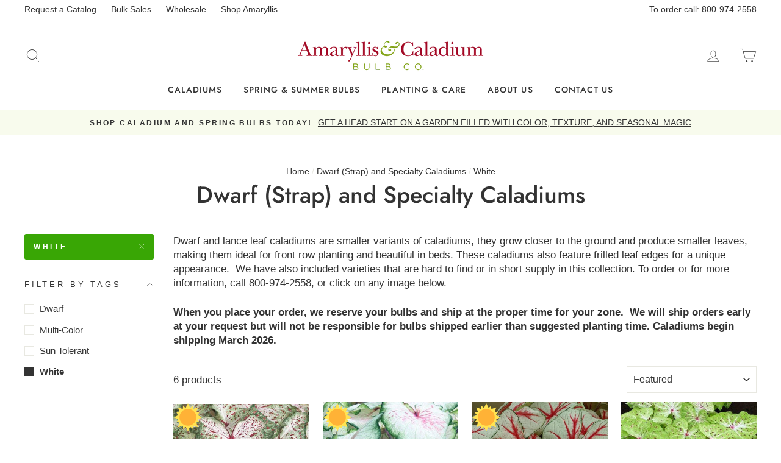

--- FILE ---
content_type: text/html; charset=utf-8
request_url: https://www.caladiumbulbs.com/collections/dwarf-strap-caladiums/white
body_size: 22379
content:
<!doctype html>
<html class="no-js" lang="en">
<head>
  <meta charset="utf-8">
  <meta http-equiv="X-UA-Compatible" content="IE=edge,chrome=1">
  <meta name="viewport" content="width=device-width,initial-scale=1">
  <meta name="theme-color" content="#39a605">
  <link rel="canonical" href="https://www.caladiumbulbs.com/collections/dwarf-strap-caladiums/white"><title>Dwarf (Strap) and Specialty Caladiums
 &ndash; Tagged &quot;White&quot;&ndash; Caladium Bulb Company
</title>
<meta name="description" content="Dwarf and lance leaf caladiums are smaller variants of caladiums, they grow closer to the ground and produce smaller leaves, making them ideal for front row planting and beautiful in beds. These caladiums also feature frilled leaf edges for a unique appearance.  We have also included varieties that are hard to find or "><meta property="og:site_name" content="Caladium Bulb Company">
  <meta property="og:url" content="https://www.caladiumbulbs.com/collections/dwarf-strap-caladiums/white">
  <meta property="og:title" content="Dwarf (Strap) and Specialty Caladiums">
  <meta property="og:type" content="website">
  <meta property="og:description" content="Dwarf and lance leaf caladiums are smaller variants of caladiums, they grow closer to the ground and produce smaller leaves, making them ideal for front row planting and beautiful in beds. These caladiums also feature frilled leaf edges for a unique appearance.  We have also included varieties that are hard to find or "><meta property="og:image" content="http://www.caladiumbulbs.com/cdn/shop/products/Gingerland_eb26251c-e676-4a8f-9b0a-26045602e577_1200x630.jpg?v=1674161523"><meta property="og:image" content="http://www.caladiumbulbs.com/cdn/shop/products/White-Lightning_1200x630.jpg?v=1620748793"><meta property="og:image" content="http://www.caladiumbulbs.com/cdn/shop/products/fiesta_1200x630.jpg?v=1612291125">
  <meta property="og:image:secure_url" content="https://www.caladiumbulbs.com/cdn/shop/products/Gingerland_eb26251c-e676-4a8f-9b0a-26045602e577_1200x630.jpg?v=1674161523"><meta property="og:image:secure_url" content="https://www.caladiumbulbs.com/cdn/shop/products/White-Lightning_1200x630.jpg?v=1620748793"><meta property="og:image:secure_url" content="https://www.caladiumbulbs.com/cdn/shop/products/fiesta_1200x630.jpg?v=1612291125">
  <meta name="twitter:site" content="@flowerbulbsrock">
  <meta name="twitter:card" content="summary_large_image">
  <meta name="twitter:title" content="Dwarf (Strap) and Specialty Caladiums">
  <meta name="twitter:description" content="Dwarf and lance leaf caladiums are smaller variants of caladiums, they grow closer to the ground and produce smaller leaves, making them ideal for front row planting and beautiful in beds. These caladiums also feature frilled leaf edges for a unique appearance.  We have also included varieties that are hard to find or ">
<style data-shopify>
  @font-face {
  font-family: Jost;
  font-weight: 500;
  font-style: normal;
  src: url("//www.caladiumbulbs.com/cdn/fonts/jost/jost_n5.7c8497861ffd15f4e1284cd221f14658b0e95d61.woff2") format("woff2"),
       url("//www.caladiumbulbs.com/cdn/fonts/jost/jost_n5.fb6a06896db583cc2df5ba1b30d9c04383119dd9.woff") format("woff");
}

  

  
  
  
</style>
<link href="//www.caladiumbulbs.com/cdn/shop/t/3/assets/theme.css?v=90722932713614742371699823861" rel="stylesheet" type="text/css" media="all" />
<style data-shopify>
  :root {
    --typeHeaderPrimary: Jost;
    --typeHeaderFallback: sans-serif;
    --typeHeaderSize: 38px;
    --typeHeaderWeight: 500;
    --typeHeaderLineHeight: 1;
    --typeHeaderSpacing: 0.0em;

    --typeBasePrimary:Helvetica;
    --typeBaseFallback:Arial, sans-serif;
    --typeBaseSize: 17px;
    --typeBaseWeight: 400;
    --typeBaseSpacing: 0.0em;
    --typeBaseLineHeight: 1.4;

    --typeCollectionTitle: 19px;

    --iconWeight: 2px;
    --iconLinecaps: miter;

    
      --buttonRadius: 3px;
    

    --colorGridOverlayOpacity: 0.1;
  }
}
</style>
<script>
    document.documentElement.className = document.documentElement.className.replace('no-js', 'js');

    window.theme = window.theme || {};
    theme.routes = {
      cart: "/cart",
      cartAdd: "/cart/add.js",
      cartChange: "/cart/change"
    };
    theme.strings = {
      soldOut: "Sold Out",
      unavailable: "Unavailable",
      stockLabel: "Only [count] items in stock!",
      willNotShipUntil: "Will not ship until [date]",
      willBeInStockAfter: "Will be in stock after [date]",
      waitingForStock: "Inventory on the way",
      savePrice: "Save [saved_amount]",
      cartEmpty: "Your cart is currently empty.",
      cartTermsConfirmation: "You must agree with the terms and conditions of sales to check out"
    };
    theme.settings = {
      dynamicVariantsEnable: true,
      dynamicVariantType: "button",
      cartType: "page",
      moneyFormat: "${{amount}}",
      saveType: "dollar",
      recentlyViewedEnabled: false,
      predictiveSearch: true,
      predictiveSearchType: "product,article,page,collection",
      inventoryThreshold: 10,
      quickView: false,
      themeName: 'Impulse',
      themeVersion: "3.2.3"
    };
  </script>

  <script>window.performance && window.performance.mark && window.performance.mark('shopify.content_for_header.start');</script><meta name="google-site-verification" content="O4ZU3aRsyZ_e1_FwCEhTaGRziNNk_vkHESiwjN04A4U">
<meta id="shopify-digital-wallet" name="shopify-digital-wallet" content="/29923147835/digital_wallets/dialog">
<meta name="shopify-checkout-api-token" content="01e3356632fcdb8c8ca9282a77348da9">
<meta id="in-context-paypal-metadata" data-shop-id="29923147835" data-venmo-supported="false" data-environment="production" data-locale="en_US" data-paypal-v4="true" data-currency="USD">
<link rel="alternate" type="application/atom+xml" title="Feed" href="/collections/dwarf-strap-caladiums/white.atom" />
<link rel="alternate" type="application/json+oembed" href="https://www.caladiumbulbs.com/collections/dwarf-strap-caladiums/white.oembed">
<script async="async" src="/checkouts/internal/preloads.js?locale=en-US"></script>
<link rel="preconnect" href="https://shop.app" crossorigin="anonymous">
<script async="async" src="https://shop.app/checkouts/internal/preloads.js?locale=en-US&shop_id=29923147835" crossorigin="anonymous"></script>
<script id="apple-pay-shop-capabilities" type="application/json">{"shopId":29923147835,"countryCode":"US","currencyCode":"USD","merchantCapabilities":["supports3DS"],"merchantId":"gid:\/\/shopify\/Shop\/29923147835","merchantName":"Caladium Bulb Company","requiredBillingContactFields":["postalAddress","email"],"requiredShippingContactFields":["postalAddress","email"],"shippingType":"shipping","supportedNetworks":["visa","masterCard","amex","discover","elo","jcb"],"total":{"type":"pending","label":"Caladium Bulb Company","amount":"1.00"},"shopifyPaymentsEnabled":true,"supportsSubscriptions":true}</script>
<script id="shopify-features" type="application/json">{"accessToken":"01e3356632fcdb8c8ca9282a77348da9","betas":["rich-media-storefront-analytics"],"domain":"www.caladiumbulbs.com","predictiveSearch":true,"shopId":29923147835,"locale":"en"}</script>
<script>var Shopify = Shopify || {};
Shopify.shop = "caladium-bulbs.myshopify.com";
Shopify.locale = "en";
Shopify.currency = {"active":"USD","rate":"1.0"};
Shopify.country = "US";
Shopify.theme = {"name":"Caladium Bulbs - Master","id":98253766715,"schema_name":"Impulse","schema_version":"3.2.3","theme_store_id":null,"role":"main"};
Shopify.theme.handle = "null";
Shopify.theme.style = {"id":null,"handle":null};
Shopify.cdnHost = "www.caladiumbulbs.com/cdn";
Shopify.routes = Shopify.routes || {};
Shopify.routes.root = "/";</script>
<script type="module">!function(o){(o.Shopify=o.Shopify||{}).modules=!0}(window);</script>
<script>!function(o){function n(){var o=[];function n(){o.push(Array.prototype.slice.apply(arguments))}return n.q=o,n}var t=o.Shopify=o.Shopify||{};t.loadFeatures=n(),t.autoloadFeatures=n()}(window);</script>
<script>
  window.ShopifyPay = window.ShopifyPay || {};
  window.ShopifyPay.apiHost = "shop.app\/pay";
  window.ShopifyPay.redirectState = null;
</script>
<script id="shop-js-analytics" type="application/json">{"pageType":"collection"}</script>
<script defer="defer" async type="module" src="//www.caladiumbulbs.com/cdn/shopifycloud/shop-js/modules/v2/client.init-shop-cart-sync_BApSsMSl.en.esm.js"></script>
<script defer="defer" async type="module" src="//www.caladiumbulbs.com/cdn/shopifycloud/shop-js/modules/v2/chunk.common_CBoos6YZ.esm.js"></script>
<script type="module">
  await import("//www.caladiumbulbs.com/cdn/shopifycloud/shop-js/modules/v2/client.init-shop-cart-sync_BApSsMSl.en.esm.js");
await import("//www.caladiumbulbs.com/cdn/shopifycloud/shop-js/modules/v2/chunk.common_CBoos6YZ.esm.js");

  window.Shopify.SignInWithShop?.initShopCartSync?.({"fedCMEnabled":true,"windoidEnabled":true});

</script>
<script>
  window.Shopify = window.Shopify || {};
  if (!window.Shopify.featureAssets) window.Shopify.featureAssets = {};
  window.Shopify.featureAssets['shop-js'] = {"shop-cart-sync":["modules/v2/client.shop-cart-sync_DJczDl9f.en.esm.js","modules/v2/chunk.common_CBoos6YZ.esm.js"],"init-fed-cm":["modules/v2/client.init-fed-cm_BzwGC0Wi.en.esm.js","modules/v2/chunk.common_CBoos6YZ.esm.js"],"init-windoid":["modules/v2/client.init-windoid_BS26ThXS.en.esm.js","modules/v2/chunk.common_CBoos6YZ.esm.js"],"init-shop-email-lookup-coordinator":["modules/v2/client.init-shop-email-lookup-coordinator_DFwWcvrS.en.esm.js","modules/v2/chunk.common_CBoos6YZ.esm.js"],"shop-cash-offers":["modules/v2/client.shop-cash-offers_DthCPNIO.en.esm.js","modules/v2/chunk.common_CBoos6YZ.esm.js","modules/v2/chunk.modal_Bu1hFZFC.esm.js"],"shop-button":["modules/v2/client.shop-button_D_JX508o.en.esm.js","modules/v2/chunk.common_CBoos6YZ.esm.js"],"shop-toast-manager":["modules/v2/client.shop-toast-manager_tEhgP2F9.en.esm.js","modules/v2/chunk.common_CBoos6YZ.esm.js"],"avatar":["modules/v2/client.avatar_BTnouDA3.en.esm.js"],"pay-button":["modules/v2/client.pay-button_BuNmcIr_.en.esm.js","modules/v2/chunk.common_CBoos6YZ.esm.js"],"init-shop-cart-sync":["modules/v2/client.init-shop-cart-sync_BApSsMSl.en.esm.js","modules/v2/chunk.common_CBoos6YZ.esm.js"],"shop-login-button":["modules/v2/client.shop-login-button_DwLgFT0K.en.esm.js","modules/v2/chunk.common_CBoos6YZ.esm.js","modules/v2/chunk.modal_Bu1hFZFC.esm.js"],"init-customer-accounts-sign-up":["modules/v2/client.init-customer-accounts-sign-up_TlVCiykN.en.esm.js","modules/v2/client.shop-login-button_DwLgFT0K.en.esm.js","modules/v2/chunk.common_CBoos6YZ.esm.js","modules/v2/chunk.modal_Bu1hFZFC.esm.js"],"init-shop-for-new-customer-accounts":["modules/v2/client.init-shop-for-new-customer-accounts_DrjXSI53.en.esm.js","modules/v2/client.shop-login-button_DwLgFT0K.en.esm.js","modules/v2/chunk.common_CBoos6YZ.esm.js","modules/v2/chunk.modal_Bu1hFZFC.esm.js"],"init-customer-accounts":["modules/v2/client.init-customer-accounts_C0Oh2ljF.en.esm.js","modules/v2/client.shop-login-button_DwLgFT0K.en.esm.js","modules/v2/chunk.common_CBoos6YZ.esm.js","modules/v2/chunk.modal_Bu1hFZFC.esm.js"],"shop-follow-button":["modules/v2/client.shop-follow-button_C5D3XtBb.en.esm.js","modules/v2/chunk.common_CBoos6YZ.esm.js","modules/v2/chunk.modal_Bu1hFZFC.esm.js"],"checkout-modal":["modules/v2/client.checkout-modal_8TC_1FUY.en.esm.js","modules/v2/chunk.common_CBoos6YZ.esm.js","modules/v2/chunk.modal_Bu1hFZFC.esm.js"],"lead-capture":["modules/v2/client.lead-capture_D-pmUjp9.en.esm.js","modules/v2/chunk.common_CBoos6YZ.esm.js","modules/v2/chunk.modal_Bu1hFZFC.esm.js"],"shop-login":["modules/v2/client.shop-login_BmtnoEUo.en.esm.js","modules/v2/chunk.common_CBoos6YZ.esm.js","modules/v2/chunk.modal_Bu1hFZFC.esm.js"],"payment-terms":["modules/v2/client.payment-terms_BHOWV7U_.en.esm.js","modules/v2/chunk.common_CBoos6YZ.esm.js","modules/v2/chunk.modal_Bu1hFZFC.esm.js"]};
</script>
<script>(function() {
  var isLoaded = false;
  function asyncLoad() {
    if (isLoaded) return;
    isLoaded = true;
    var urls = ["https:\/\/chimpstatic.com\/mcjs-connected\/js\/users\/7ffdd7a447ad41cc3ad009266\/aa3733f0348362e6723af520a.js?shop=caladium-bulbs.myshopify.com"];
    for (var i = 0; i < urls.length; i++) {
      var s = document.createElement('script');
      s.type = 'text/javascript';
      s.async = true;
      s.src = urls[i];
      var x = document.getElementsByTagName('script')[0];
      x.parentNode.insertBefore(s, x);
    }
  };
  if(window.attachEvent) {
    window.attachEvent('onload', asyncLoad);
  } else {
    window.addEventListener('load', asyncLoad, false);
  }
})();</script>
<script id="__st">var __st={"a":29923147835,"offset":-18000,"reqid":"3a2a3f18-d1bd-4d8b-b4e5-061846e50250-1768933959","pageurl":"www.caladiumbulbs.com\/collections\/dwarf-strap-caladiums\/white","u":"6aa9cfc078a6","p":"collection","rtyp":"collection","rid":194884501563};</script>
<script>window.ShopifyPaypalV4VisibilityTracking = true;</script>
<script id="captcha-bootstrap">!function(){'use strict';const t='contact',e='account',n='new_comment',o=[[t,t],['blogs',n],['comments',n],[t,'customer']],c=[[e,'customer_login'],[e,'guest_login'],[e,'recover_customer_password'],[e,'create_customer']],r=t=>t.map((([t,e])=>`form[action*='/${t}']:not([data-nocaptcha='true']) input[name='form_type'][value='${e}']`)).join(','),a=t=>()=>t?[...document.querySelectorAll(t)].map((t=>t.form)):[];function s(){const t=[...o],e=r(t);return a(e)}const i='password',u='form_key',d=['recaptcha-v3-token','g-recaptcha-response','h-captcha-response',i],f=()=>{try{return window.sessionStorage}catch{return}},m='__shopify_v',_=t=>t.elements[u];function p(t,e,n=!1){try{const o=window.sessionStorage,c=JSON.parse(o.getItem(e)),{data:r}=function(t){const{data:e,action:n}=t;return t[m]||n?{data:e,action:n}:{data:t,action:n}}(c);for(const[e,n]of Object.entries(r))t.elements[e]&&(t.elements[e].value=n);n&&o.removeItem(e)}catch(o){console.error('form repopulation failed',{error:o})}}const l='form_type',E='cptcha';function T(t){t.dataset[E]=!0}const w=window,h=w.document,L='Shopify',v='ce_forms',y='captcha';let A=!1;((t,e)=>{const n=(g='f06e6c50-85a8-45c8-87d0-21a2b65856fe',I='https://cdn.shopify.com/shopifycloud/storefront-forms-hcaptcha/ce_storefront_forms_captcha_hcaptcha.v1.5.2.iife.js',D={infoText:'Protected by hCaptcha',privacyText:'Privacy',termsText:'Terms'},(t,e,n)=>{const o=w[L][v],c=o.bindForm;if(c)return c(t,g,e,D).then(n);var r;o.q.push([[t,g,e,D],n]),r=I,A||(h.body.append(Object.assign(h.createElement('script'),{id:'captcha-provider',async:!0,src:r})),A=!0)});var g,I,D;w[L]=w[L]||{},w[L][v]=w[L][v]||{},w[L][v].q=[],w[L][y]=w[L][y]||{},w[L][y].protect=function(t,e){n(t,void 0,e),T(t)},Object.freeze(w[L][y]),function(t,e,n,w,h,L){const[v,y,A,g]=function(t,e,n){const i=e?o:[],u=t?c:[],d=[...i,...u],f=r(d),m=r(i),_=r(d.filter((([t,e])=>n.includes(e))));return[a(f),a(m),a(_),s()]}(w,h,L),I=t=>{const e=t.target;return e instanceof HTMLFormElement?e:e&&e.form},D=t=>v().includes(t);t.addEventListener('submit',(t=>{const e=I(t);if(!e)return;const n=D(e)&&!e.dataset.hcaptchaBound&&!e.dataset.recaptchaBound,o=_(e),c=g().includes(e)&&(!o||!o.value);(n||c)&&t.preventDefault(),c&&!n&&(function(t){try{if(!f())return;!function(t){const e=f();if(!e)return;const n=_(t);if(!n)return;const o=n.value;o&&e.removeItem(o)}(t);const e=Array.from(Array(32),(()=>Math.random().toString(36)[2])).join('');!function(t,e){_(t)||t.append(Object.assign(document.createElement('input'),{type:'hidden',name:u})),t.elements[u].value=e}(t,e),function(t,e){const n=f();if(!n)return;const o=[...t.querySelectorAll(`input[type='${i}']`)].map((({name:t})=>t)),c=[...d,...o],r={};for(const[a,s]of new FormData(t).entries())c.includes(a)||(r[a]=s);n.setItem(e,JSON.stringify({[m]:1,action:t.action,data:r}))}(t,e)}catch(e){console.error('failed to persist form',e)}}(e),e.submit())}));const S=(t,e)=>{t&&!t.dataset[E]&&(n(t,e.some((e=>e===t))),T(t))};for(const o of['focusin','change'])t.addEventListener(o,(t=>{const e=I(t);D(e)&&S(e,y())}));const B=e.get('form_key'),M=e.get(l),P=B&&M;t.addEventListener('DOMContentLoaded',(()=>{const t=y();if(P)for(const e of t)e.elements[l].value===M&&p(e,B);[...new Set([...A(),...v().filter((t=>'true'===t.dataset.shopifyCaptcha))])].forEach((e=>S(e,t)))}))}(h,new URLSearchParams(w.location.search),n,t,e,['guest_login'])})(!0,!0)}();</script>
<script integrity="sha256-4kQ18oKyAcykRKYeNunJcIwy7WH5gtpwJnB7kiuLZ1E=" data-source-attribution="shopify.loadfeatures" defer="defer" src="//www.caladiumbulbs.com/cdn/shopifycloud/storefront/assets/storefront/load_feature-a0a9edcb.js" crossorigin="anonymous"></script>
<script crossorigin="anonymous" defer="defer" src="//www.caladiumbulbs.com/cdn/shopifycloud/storefront/assets/shopify_pay/storefront-65b4c6d7.js?v=20250812"></script>
<script data-source-attribution="shopify.dynamic_checkout.dynamic.init">var Shopify=Shopify||{};Shopify.PaymentButton=Shopify.PaymentButton||{isStorefrontPortableWallets:!0,init:function(){window.Shopify.PaymentButton.init=function(){};var t=document.createElement("script");t.src="https://www.caladiumbulbs.com/cdn/shopifycloud/portable-wallets/latest/portable-wallets.en.js",t.type="module",document.head.appendChild(t)}};
</script>
<script data-source-attribution="shopify.dynamic_checkout.buyer_consent">
  function portableWalletsHideBuyerConsent(e){var t=document.getElementById("shopify-buyer-consent"),n=document.getElementById("shopify-subscription-policy-button");t&&n&&(t.classList.add("hidden"),t.setAttribute("aria-hidden","true"),n.removeEventListener("click",e))}function portableWalletsShowBuyerConsent(e){var t=document.getElementById("shopify-buyer-consent"),n=document.getElementById("shopify-subscription-policy-button");t&&n&&(t.classList.remove("hidden"),t.removeAttribute("aria-hidden"),n.addEventListener("click",e))}window.Shopify?.PaymentButton&&(window.Shopify.PaymentButton.hideBuyerConsent=portableWalletsHideBuyerConsent,window.Shopify.PaymentButton.showBuyerConsent=portableWalletsShowBuyerConsent);
</script>
<script data-source-attribution="shopify.dynamic_checkout.cart.bootstrap">document.addEventListener("DOMContentLoaded",(function(){function t(){return document.querySelector("shopify-accelerated-checkout-cart, shopify-accelerated-checkout")}if(t())Shopify.PaymentButton.init();else{new MutationObserver((function(e,n){t()&&(Shopify.PaymentButton.init(),n.disconnect())})).observe(document.body,{childList:!0,subtree:!0})}}));
</script>
<link id="shopify-accelerated-checkout-styles" rel="stylesheet" media="screen" href="https://www.caladiumbulbs.com/cdn/shopifycloud/portable-wallets/latest/accelerated-checkout-backwards-compat.css" crossorigin="anonymous">
<style id="shopify-accelerated-checkout-cart">
        #shopify-buyer-consent {
  margin-top: 1em;
  display: inline-block;
  width: 100%;
}

#shopify-buyer-consent.hidden {
  display: none;
}

#shopify-subscription-policy-button {
  background: none;
  border: none;
  padding: 0;
  text-decoration: underline;
  font-size: inherit;
  cursor: pointer;
}

#shopify-subscription-policy-button::before {
  box-shadow: none;
}

      </style>

<script>window.performance && window.performance.mark && window.performance.mark('shopify.content_for_header.end');</script>

  <script src="//www.caladiumbulbs.com/cdn/shop/t/3/assets/vendor-scripts-v6.js" defer="defer"></script>

  

  <script src="//www.caladiumbulbs.com/cdn/shop/t/3/assets/theme.js?v=6318705706658229741611350850" defer="defer"></script><link href="https://monorail-edge.shopifysvc.com" rel="dns-prefetch">
<script>(function(){if ("sendBeacon" in navigator && "performance" in window) {try {var session_token_from_headers = performance.getEntriesByType('navigation')[0].serverTiming.find(x => x.name == '_s').description;} catch {var session_token_from_headers = undefined;}var session_cookie_matches = document.cookie.match(/_shopify_s=([^;]*)/);var session_token_from_cookie = session_cookie_matches && session_cookie_matches.length === 2 ? session_cookie_matches[1] : "";var session_token = session_token_from_headers || session_token_from_cookie || "";function handle_abandonment_event(e) {var entries = performance.getEntries().filter(function(entry) {return /monorail-edge.shopifysvc.com/.test(entry.name);});if (!window.abandonment_tracked && entries.length === 0) {window.abandonment_tracked = true;var currentMs = Date.now();var navigation_start = performance.timing.navigationStart;var payload = {shop_id: 29923147835,url: window.location.href,navigation_start,duration: currentMs - navigation_start,session_token,page_type: "collection"};window.navigator.sendBeacon("https://monorail-edge.shopifysvc.com/v1/produce", JSON.stringify({schema_id: "online_store_buyer_site_abandonment/1.1",payload: payload,metadata: {event_created_at_ms: currentMs,event_sent_at_ms: currentMs}}));}}window.addEventListener('pagehide', handle_abandonment_event);}}());</script>
<script id="web-pixels-manager-setup">(function e(e,d,r,n,o){if(void 0===o&&(o={}),!Boolean(null===(a=null===(i=window.Shopify)||void 0===i?void 0:i.analytics)||void 0===a?void 0:a.replayQueue)){var i,a;window.Shopify=window.Shopify||{};var t=window.Shopify;t.analytics=t.analytics||{};var s=t.analytics;s.replayQueue=[],s.publish=function(e,d,r){return s.replayQueue.push([e,d,r]),!0};try{self.performance.mark("wpm:start")}catch(e){}var l=function(){var e={modern:/Edge?\/(1{2}[4-9]|1[2-9]\d|[2-9]\d{2}|\d{4,})\.\d+(\.\d+|)|Firefox\/(1{2}[4-9]|1[2-9]\d|[2-9]\d{2}|\d{4,})\.\d+(\.\d+|)|Chrom(ium|e)\/(9{2}|\d{3,})\.\d+(\.\d+|)|(Maci|X1{2}).+ Version\/(15\.\d+|(1[6-9]|[2-9]\d|\d{3,})\.\d+)([,.]\d+|)( \(\w+\)|)( Mobile\/\w+|) Safari\/|Chrome.+OPR\/(9{2}|\d{3,})\.\d+\.\d+|(CPU[ +]OS|iPhone[ +]OS|CPU[ +]iPhone|CPU IPhone OS|CPU iPad OS)[ +]+(15[._]\d+|(1[6-9]|[2-9]\d|\d{3,})[._]\d+)([._]\d+|)|Android:?[ /-](13[3-9]|1[4-9]\d|[2-9]\d{2}|\d{4,})(\.\d+|)(\.\d+|)|Android.+Firefox\/(13[5-9]|1[4-9]\d|[2-9]\d{2}|\d{4,})\.\d+(\.\d+|)|Android.+Chrom(ium|e)\/(13[3-9]|1[4-9]\d|[2-9]\d{2}|\d{4,})\.\d+(\.\d+|)|SamsungBrowser\/([2-9]\d|\d{3,})\.\d+/,legacy:/Edge?\/(1[6-9]|[2-9]\d|\d{3,})\.\d+(\.\d+|)|Firefox\/(5[4-9]|[6-9]\d|\d{3,})\.\d+(\.\d+|)|Chrom(ium|e)\/(5[1-9]|[6-9]\d|\d{3,})\.\d+(\.\d+|)([\d.]+$|.*Safari\/(?![\d.]+ Edge\/[\d.]+$))|(Maci|X1{2}).+ Version\/(10\.\d+|(1[1-9]|[2-9]\d|\d{3,})\.\d+)([,.]\d+|)( \(\w+\)|)( Mobile\/\w+|) Safari\/|Chrome.+OPR\/(3[89]|[4-9]\d|\d{3,})\.\d+\.\d+|(CPU[ +]OS|iPhone[ +]OS|CPU[ +]iPhone|CPU IPhone OS|CPU iPad OS)[ +]+(10[._]\d+|(1[1-9]|[2-9]\d|\d{3,})[._]\d+)([._]\d+|)|Android:?[ /-](13[3-9]|1[4-9]\d|[2-9]\d{2}|\d{4,})(\.\d+|)(\.\d+|)|Mobile Safari.+OPR\/([89]\d|\d{3,})\.\d+\.\d+|Android.+Firefox\/(13[5-9]|1[4-9]\d|[2-9]\d{2}|\d{4,})\.\d+(\.\d+|)|Android.+Chrom(ium|e)\/(13[3-9]|1[4-9]\d|[2-9]\d{2}|\d{4,})\.\d+(\.\d+|)|Android.+(UC? ?Browser|UCWEB|U3)[ /]?(15\.([5-9]|\d{2,})|(1[6-9]|[2-9]\d|\d{3,})\.\d+)\.\d+|SamsungBrowser\/(5\.\d+|([6-9]|\d{2,})\.\d+)|Android.+MQ{2}Browser\/(14(\.(9|\d{2,})|)|(1[5-9]|[2-9]\d|\d{3,})(\.\d+|))(\.\d+|)|K[Aa][Ii]OS\/(3\.\d+|([4-9]|\d{2,})\.\d+)(\.\d+|)/},d=e.modern,r=e.legacy,n=navigator.userAgent;return n.match(d)?"modern":n.match(r)?"legacy":"unknown"}(),u="modern"===l?"modern":"legacy",c=(null!=n?n:{modern:"",legacy:""})[u],f=function(e){return[e.baseUrl,"/wpm","/b",e.hashVersion,"modern"===e.buildTarget?"m":"l",".js"].join("")}({baseUrl:d,hashVersion:r,buildTarget:u}),m=function(e){var d=e.version,r=e.bundleTarget,n=e.surface,o=e.pageUrl,i=e.monorailEndpoint;return{emit:function(e){var a=e.status,t=e.errorMsg,s=(new Date).getTime(),l=JSON.stringify({metadata:{event_sent_at_ms:s},events:[{schema_id:"web_pixels_manager_load/3.1",payload:{version:d,bundle_target:r,page_url:o,status:a,surface:n,error_msg:t},metadata:{event_created_at_ms:s}}]});if(!i)return console&&console.warn&&console.warn("[Web Pixels Manager] No Monorail endpoint provided, skipping logging."),!1;try{return self.navigator.sendBeacon.bind(self.navigator)(i,l)}catch(e){}var u=new XMLHttpRequest;try{return u.open("POST",i,!0),u.setRequestHeader("Content-Type","text/plain"),u.send(l),!0}catch(e){return console&&console.warn&&console.warn("[Web Pixels Manager] Got an unhandled error while logging to Monorail."),!1}}}}({version:r,bundleTarget:l,surface:e.surface,pageUrl:self.location.href,monorailEndpoint:e.monorailEndpoint});try{o.browserTarget=l,function(e){var d=e.src,r=e.async,n=void 0===r||r,o=e.onload,i=e.onerror,a=e.sri,t=e.scriptDataAttributes,s=void 0===t?{}:t,l=document.createElement("script"),u=document.querySelector("head"),c=document.querySelector("body");if(l.async=n,l.src=d,a&&(l.integrity=a,l.crossOrigin="anonymous"),s)for(var f in s)if(Object.prototype.hasOwnProperty.call(s,f))try{l.dataset[f]=s[f]}catch(e){}if(o&&l.addEventListener("load",o),i&&l.addEventListener("error",i),u)u.appendChild(l);else{if(!c)throw new Error("Did not find a head or body element to append the script");c.appendChild(l)}}({src:f,async:!0,onload:function(){if(!function(){var e,d;return Boolean(null===(d=null===(e=window.Shopify)||void 0===e?void 0:e.analytics)||void 0===d?void 0:d.initialized)}()){var d=window.webPixelsManager.init(e)||void 0;if(d){var r=window.Shopify.analytics;r.replayQueue.forEach((function(e){var r=e[0],n=e[1],o=e[2];d.publishCustomEvent(r,n,o)})),r.replayQueue=[],r.publish=d.publishCustomEvent,r.visitor=d.visitor,r.initialized=!0}}},onerror:function(){return m.emit({status:"failed",errorMsg:"".concat(f," has failed to load")})},sri:function(e){var d=/^sha384-[A-Za-z0-9+/=]+$/;return"string"==typeof e&&d.test(e)}(c)?c:"",scriptDataAttributes:o}),m.emit({status:"loading"})}catch(e){m.emit({status:"failed",errorMsg:(null==e?void 0:e.message)||"Unknown error"})}}})({shopId: 29923147835,storefrontBaseUrl: "https://www.caladiumbulbs.com",extensionsBaseUrl: "https://extensions.shopifycdn.com/cdn/shopifycloud/web-pixels-manager",monorailEndpoint: "https://monorail-edge.shopifysvc.com/unstable/produce_batch",surface: "storefront-renderer",enabledBetaFlags: ["2dca8a86"],webPixelsConfigList: [{"id":"162725947","configuration":"{\"config\":\"{\\\"pixel_id\\\":\\\"G-7R0HZ15JX8\\\",\\\"target_country\\\":\\\"US\\\",\\\"gtag_events\\\":[{\\\"type\\\":\\\"search\\\",\\\"action_label\\\":[\\\"G-7R0HZ15JX8\\\",\\\"AW-941615263\\\/ZZheCLfT8LEZEJ_R_8AD\\\"]},{\\\"type\\\":\\\"begin_checkout\\\",\\\"action_label\\\":[\\\"G-7R0HZ15JX8\\\",\\\"AW-941615263\\\/igbdCL3T8LEZEJ_R_8AD\\\"]},{\\\"type\\\":\\\"view_item\\\",\\\"action_label\\\":[\\\"G-7R0HZ15JX8\\\",\\\"AW-941615263\\\/5Tq1CLTT8LEZEJ_R_8AD\\\",\\\"MC-2N4B48W0W3\\\"]},{\\\"type\\\":\\\"purchase\\\",\\\"action_label\\\":[\\\"G-7R0HZ15JX8\\\",\\\"AW-941615263\\\/uNQZCK7T8LEZEJ_R_8AD\\\",\\\"MC-2N4B48W0W3\\\"]},{\\\"type\\\":\\\"page_view\\\",\\\"action_label\\\":[\\\"G-7R0HZ15JX8\\\",\\\"AW-941615263\\\/Xf6fCLHT8LEZEJ_R_8AD\\\",\\\"MC-2N4B48W0W3\\\"]},{\\\"type\\\":\\\"add_payment_info\\\",\\\"action_label\\\":[\\\"G-7R0HZ15JX8\\\",\\\"AW-941615263\\\/Jy4UCMDT8LEZEJ_R_8AD\\\"]},{\\\"type\\\":\\\"add_to_cart\\\",\\\"action_label\\\":[\\\"G-7R0HZ15JX8\\\",\\\"AW-941615263\\\/F_jVCLrT8LEZEJ_R_8AD\\\"]}],\\\"enable_monitoring_mode\\\":false}\"}","eventPayloadVersion":"v1","runtimeContext":"OPEN","scriptVersion":"b2a88bafab3e21179ed38636efcd8a93","type":"APP","apiClientId":1780363,"privacyPurposes":[],"dataSharingAdjustments":{"protectedCustomerApprovalScopes":["read_customer_address","read_customer_email","read_customer_name","read_customer_personal_data","read_customer_phone"]}},{"id":"shopify-app-pixel","configuration":"{}","eventPayloadVersion":"v1","runtimeContext":"STRICT","scriptVersion":"0450","apiClientId":"shopify-pixel","type":"APP","privacyPurposes":["ANALYTICS","MARKETING"]},{"id":"shopify-custom-pixel","eventPayloadVersion":"v1","runtimeContext":"LAX","scriptVersion":"0450","apiClientId":"shopify-pixel","type":"CUSTOM","privacyPurposes":["ANALYTICS","MARKETING"]}],isMerchantRequest: false,initData: {"shop":{"name":"Caladium Bulb Company","paymentSettings":{"currencyCode":"USD"},"myshopifyDomain":"caladium-bulbs.myshopify.com","countryCode":"US","storefrontUrl":"https:\/\/www.caladiumbulbs.com"},"customer":null,"cart":null,"checkout":null,"productVariants":[],"purchasingCompany":null},},"https://www.caladiumbulbs.com/cdn","fcfee988w5aeb613cpc8e4bc33m6693e112",{"modern":"","legacy":""},{"shopId":"29923147835","storefrontBaseUrl":"https:\/\/www.caladiumbulbs.com","extensionBaseUrl":"https:\/\/extensions.shopifycdn.com\/cdn\/shopifycloud\/web-pixels-manager","surface":"storefront-renderer","enabledBetaFlags":"[\"2dca8a86\"]","isMerchantRequest":"false","hashVersion":"fcfee988w5aeb613cpc8e4bc33m6693e112","publish":"custom","events":"[[\"page_viewed\",{}],[\"collection_viewed\",{\"collection\":{\"id\":\"194884501563\",\"title\":\"Dwarf (Strap) and Specialty Caladiums\",\"productVariants\":[{\"price\":{\"amount\":2.2,\"currencyCode\":\"USD\"},\"product\":{\"title\":\"Gingerland\",\"vendor\":\"Amaryllis \u0026 Caladium Bulb Co.\",\"id\":\"5102989541435\",\"untranslatedTitle\":\"Gingerland\",\"url\":\"\/products\/gingerland-dwarf-caladium\",\"type\":\"Dwarf Caladium Bulb\"},\"id\":\"41080883839035\",\"image\":{\"src\":\"\/\/www.caladiumbulbs.com\/cdn\/shop\/products\/Gingerland_eb26251c-e676-4a8f-9b0a-26045602e577.jpg?v=1674161523\"},\"sku\":\"DC-GL-1\",\"title\":\"No. 1 \/ 5\",\"untranslatedTitle\":\"No. 1 \/ 5\"},{\"price\":{\"amount\":2.2,\"currencyCode\":\"USD\"},\"product\":{\"title\":\"White Lightning\",\"vendor\":\"Amaryllis \u0026 Caladium Bulb Co.\",\"id\":\"6579184795707\",\"untranslatedTitle\":\"White Lightning\",\"url\":\"\/products\/white-lightning\",\"type\":\"Dwarf Caladium Bulb\"},\"id\":\"41585383374907\",\"image\":{\"src\":\"\/\/www.caladiumbulbs.com\/cdn\/shop\/products\/White-Lightning.jpg?v=1620748793\"},\"sku\":\"DC-WL-1\",\"title\":\"No. 1 \/ 5\",\"untranslatedTitle\":\"No. 1 \/ 5\"},{\"price\":{\"amount\":2.2,\"currencyCode\":\"USD\"},\"product\":{\"title\":\"Fiesta\",\"vendor\":\"Amaryllis \u0026 Caladium Bulb Co.\",\"id\":\"5102990524475\",\"untranslatedTitle\":\"Fiesta\",\"url\":\"\/products\/fiesta\",\"type\":\"Dwarf Caladium Bulb\"},\"id\":\"41056293290043\",\"image\":{\"src\":\"\/\/www.caladiumbulbs.com\/cdn\/shop\/products\/fiesta.jpg?v=1612291125\"},\"sku\":\"DC-FI-1\",\"title\":\"No. 1 \/ 5\",\"untranslatedTitle\":\"No. 1 \/ 5\"},{\"price\":{\"amount\":2.2,\"currencyCode\":\"USD\"},\"product\":{\"title\":\"Miss Muffet\",\"vendor\":\"Amaryllis \u0026 Caladium Bulb Co.\",\"id\":\"5102989508667\",\"untranslatedTitle\":\"Miss Muffet\",\"url\":\"\/products\/miss-muffet-dwarf-caladium\",\"type\":\"Dwarf Caladium Bulb\"},\"id\":\"41588844101691\",\"image\":{\"src\":\"\/\/www.caladiumbulbs.com\/cdn\/shop\/products\/muffet.jpg?v=1612290909\"},\"sku\":\"DC-MM-1\",\"title\":\"No. 1 \/ 5\",\"untranslatedTitle\":\"No. 1 \/ 5\"},{\"price\":{\"amount\":2.2,\"currencyCode\":\"USD\"},\"product\":{\"title\":\"Icicle\",\"vendor\":\"Amaryllis \u0026 Caladium Bulb Co.\",\"id\":\"6579193511995\",\"untranslatedTitle\":\"Icicle\",\"url\":\"\/products\/icicle\",\"type\":\"Dwarf Caladium Bulb\"},\"id\":\"41197279346747\",\"image\":{\"src\":\"\/\/www.caladiumbulbs.com\/cdn\/shop\/products\/ICICLE_PP29249.jpg?v=1620749423\"},\"sku\":\"DC-IC-1\",\"title\":\"No. 1 \/ 5\",\"untranslatedTitle\":\"No. 1 \/ 5\"},{\"price\":{\"amount\":2.2,\"currencyCode\":\"USD\"},\"product\":{\"title\":\"Pearl Blush\",\"vendor\":\"Amaryllis \u0026 Caladium Bulb Co.\",\"id\":\"5102990622779\",\"untranslatedTitle\":\"Pearl Blush\",\"url\":\"\/products\/pearl-blush\",\"type\":\"Dwarf Caladium Bulb\"},\"id\":\"41585377902651\",\"image\":{\"src\":\"\/\/www.caladiumbulbs.com\/cdn\/shop\/products\/pearl_blush_1.jpg?v=1611859008\"},\"sku\":\"DC-PB-1\",\"title\":\"No. 1 \/ 5\",\"untranslatedTitle\":\"No. 1 \/ 5\"}]}}]]"});</script><script>
  window.ShopifyAnalytics = window.ShopifyAnalytics || {};
  window.ShopifyAnalytics.meta = window.ShopifyAnalytics.meta || {};
  window.ShopifyAnalytics.meta.currency = 'USD';
  var meta = {"products":[{"id":5102989541435,"gid":"gid:\/\/shopify\/Product\/5102989541435","vendor":"Amaryllis \u0026 Caladium Bulb Co.","type":"Dwarf Caladium Bulb","handle":"gingerland-dwarf-caladium","variants":[{"id":41080883839035,"price":220,"name":"Gingerland - No. 1 \/ 5","public_title":"No. 1 \/ 5","sku":"DC-GL-1"},{"id":34425780109371,"price":200,"name":"Gingerland - No. 1 \/ 10","public_title":"No. 1 \/ 10","sku":"DC-GL-1"},{"id":41588826374203,"price":152,"name":"Gingerland - No. 1 \/ 25","public_title":"No. 1 \/ 25","sku":"DC-GL-1"},{"id":41588826406971,"price":140,"name":"Gingerland - No. 1 \/ 50","public_title":"No. 1 \/ 50","sku":"DC-GL-1"},{"id":41588826439739,"price":138,"name":"Gingerland - No. 1 \/ 100","public_title":"No. 1 \/ 100","sku":"DC-GL-1"},{"id":41717504245819,"price":340,"name":"Gingerland - Jumbo \/ 5","public_title":"Jumbo \/ 5","sku":"DC-GL-J"},{"id":41717504278587,"price":320,"name":"Gingerland - Jumbo \/ 10","public_title":"Jumbo \/ 10","sku":"DC-GL-J"},{"id":41717504311355,"price":272,"name":"Gingerland - Jumbo \/ 25","public_title":"Jumbo \/ 25","sku":"DC-GL-J"},{"id":41717504344123,"price":260,"name":"Gingerland - Jumbo \/ 50","public_title":"Jumbo \/ 50","sku":"DC-GL-J"},{"id":41717504376891,"price":248,"name":"Gingerland - Jumbo \/ 100","public_title":"Jumbo \/ 100","sku":"DC-GL-J"}],"remote":false},{"id":6579184795707,"gid":"gid:\/\/shopify\/Product\/6579184795707","vendor":"Amaryllis \u0026 Caladium Bulb Co.","type":"Dwarf Caladium Bulb","handle":"white-lightning","variants":[{"id":41585383374907,"price":220,"name":"White Lightning - No. 1 \/ 5","public_title":"No. 1 \/ 5","sku":"DC-WL-1"},{"id":39380595834939,"price":200,"name":"White Lightning - No. 1 \/ 10","public_title":"No. 1 \/ 10","sku":"DC-WL-1"},{"id":39380595900475,"price":152,"name":"White Lightning - No. 1 \/ 25","public_title":"No. 1 \/ 25","sku":"DC-WL-1"},{"id":39380595933243,"price":140,"name":"White Lightning - No. 1 \/ 50","public_title":"No. 1 \/ 50","sku":"DC-WL-1"},{"id":41585383407675,"price":340,"name":"White Lightning - Jumbo \/ 5","public_title":"Jumbo \/ 5","sku":"DC-WL-J"},{"id":39380595998779,"price":320,"name":"White Lightning - Jumbo \/ 10","public_title":"Jumbo \/ 10","sku":"DC-WL-J"},{"id":39380596031547,"price":272,"name":"White Lightning - Jumbo \/ 25","public_title":"Jumbo \/ 25","sku":"DC-WL-J"},{"id":39380596064315,"price":260,"name":"White Lightning - Jumbo \/ 50","public_title":"Jumbo \/ 50","sku":"DC-WL-J"}],"remote":false},{"id":5102990524475,"gid":"gid:\/\/shopify\/Product\/5102990524475","vendor":"Amaryllis \u0026 Caladium Bulb Co.","type":"Dwarf Caladium Bulb","handle":"fiesta","variants":[{"id":41056293290043,"price":220,"name":"Fiesta - No. 1 \/ 5","public_title":"No. 1 \/ 5","sku":"DC-FI-1"},{"id":34425784762427,"price":200,"name":"Fiesta - No. 1 \/ 10","public_title":"No. 1 \/ 10","sku":"DC-FI-1"},{"id":34425784795195,"price":152,"name":"Fiesta - No. 1 \/ 25","public_title":"No. 1 \/ 25","sku":"DC-FI-1"},{"id":41585330683963,"price":140,"name":"Fiesta - No. 1 \/ 50","public_title":"No. 1 \/ 50","sku":"DC-FI-1"},{"id":41585330716731,"price":138,"name":"Fiesta - No. 1 \/ 100","public_title":"No. 1 \/ 100","sku":"DC-FI-1"},{"id":41056293322811,"price":340,"name":"Fiesta - Jumbo \/ 5","public_title":"Jumbo \/ 5","sku":"DC-FI-J"},{"id":34426569392187,"price":320,"name":"Fiesta - Jumbo \/ 10","public_title":"Jumbo \/ 10","sku":"DC-FI-J"},{"id":34426569424955,"price":272,"name":"Fiesta - Jumbo \/ 25","public_title":"Jumbo \/ 25","sku":"DC-FI-J"},{"id":41585330749499,"price":260,"name":"Fiesta - Jumbo \/ 50","public_title":"Jumbo \/ 50","sku":"DC-FI-J"},{"id":41585330782267,"price":248,"name":"Fiesta - Jumbo \/ 100","public_title":"Jumbo \/ 100","sku":"DC-FI-J"}],"remote":false},{"id":5102989508667,"gid":"gid:\/\/shopify\/Product\/5102989508667","vendor":"Amaryllis \u0026 Caladium Bulb Co.","type":"Dwarf Caladium Bulb","handle":"miss-muffet-dwarf-caladium","variants":[{"id":41588844101691,"price":220,"name":"Miss Muffet - No. 1 \/ 5","public_title":"No. 1 \/ 5","sku":"DC-MM-1"},{"id":34425780011067,"price":200,"name":"Miss Muffet - No. 1 \/ 10","public_title":"No. 1 \/ 10","sku":"DC-MM-1"},{"id":34425780076603,"price":152,"name":"Miss Muffet - No. 1 \/ 25","public_title":"No. 1 \/ 25","sku":"DC-MM-1"},{"id":34425780142139,"price":140,"name":"Miss Muffet - No. 1 \/ 50","public_title":"No. 1 \/ 50","sku":"DC-MM-1"},{"id":34425780207675,"price":138,"name":"Miss Muffet - No. 1 \/ 100","public_title":"No. 1 \/ 100","sku":"DC-MM-1"},{"id":41938934038587,"price":340,"name":"Miss Muffet - Jumbo \/ 5","public_title":"Jumbo \/ 5","sku":"DC-MM-J"},{"id":41938934071355,"price":320,"name":"Miss Muffet - Jumbo \/ 10","public_title":"Jumbo \/ 10","sku":"DC-MM-J"},{"id":41938934104123,"price":272,"name":"Miss Muffet - Jumbo \/ 25","public_title":"Jumbo \/ 25","sku":"DC-MM-J"},{"id":41938934136891,"price":260,"name":"Miss Muffet - Jumbo \/ 50","public_title":"Jumbo \/ 50","sku":"DC-MM-J"},{"id":41938934169659,"price":248,"name":"Miss Muffet - Jumbo \/ 100","public_title":"Jumbo \/ 100","sku":"DC-MM-J"}],"remote":false},{"id":6579193511995,"gid":"gid:\/\/shopify\/Product\/6579193511995","vendor":"Amaryllis \u0026 Caladium Bulb Co.","type":"Dwarf Caladium Bulb","handle":"icicle","variants":[{"id":41197279346747,"price":220,"name":"Icicle - No. 1 \/ 5","public_title":"No. 1 \/ 5","sku":"DC-IC-1"},{"id":39380639744059,"price":200,"name":"Icicle - No. 1 \/ 10","public_title":"No. 1 \/ 10","sku":"DC-IC-1"},{"id":39380639776827,"price":152,"name":"Icicle - No. 1 \/ 25","public_title":"No. 1 \/ 25","sku":"DC-IC-1"}],"remote":false},{"id":5102990622779,"gid":"gid:\/\/shopify\/Product\/5102990622779","vendor":"Amaryllis \u0026 Caladium Bulb Co.","type":"Dwarf Caladium Bulb","handle":"pearl-blush","variants":[{"id":41585377902651,"price":220,"name":"Pearl Blush - No. 1 \/ 5","public_title":"No. 1 \/ 5","sku":"DC-PB-1"},{"id":34425785352251,"price":200,"name":"Pearl Blush - No. 1 \/ 10","public_title":"No. 1 \/ 10","sku":"DC-PB-1"},{"id":34425785385019,"price":152,"name":"Pearl Blush - No. 1 \/ 25","public_title":"No. 1 \/ 25","sku":"DC-PB-1"},{"id":34425785417787,"price":140,"name":"Pearl Blush - No. 1 \/ 50","public_title":"No. 1 \/ 50","sku":"DC-PB-1"},{"id":41585377935419,"price":340,"name":"Pearl Blush - Jumbo \/ 5","public_title":"Jumbo \/ 5","sku":"DC-PB-J"},{"id":34426569523259,"price":320,"name":"Pearl Blush - Jumbo \/ 10","public_title":"Jumbo \/ 10","sku":"DC-PB-J"},{"id":34426569556027,"price":272,"name":"Pearl Blush - Jumbo \/ 25","public_title":"Jumbo \/ 25","sku":"DC-PB-J"},{"id":34426569588795,"price":260,"name":"Pearl Blush - Jumbo \/ 50","public_title":"Jumbo \/ 50","sku":"DC-PB-J"}],"remote":false}],"page":{"pageType":"collection","resourceType":"collection","resourceId":194884501563,"requestId":"3a2a3f18-d1bd-4d8b-b4e5-061846e50250-1768933959"}};
  for (var attr in meta) {
    window.ShopifyAnalytics.meta[attr] = meta[attr];
  }
</script>
<script class="analytics">
  (function () {
    var customDocumentWrite = function(content) {
      var jquery = null;

      if (window.jQuery) {
        jquery = window.jQuery;
      } else if (window.Checkout && window.Checkout.$) {
        jquery = window.Checkout.$;
      }

      if (jquery) {
        jquery('body').append(content);
      }
    };

    var hasLoggedConversion = function(token) {
      if (token) {
        return document.cookie.indexOf('loggedConversion=' + token) !== -1;
      }
      return false;
    }

    var setCookieIfConversion = function(token) {
      if (token) {
        var twoMonthsFromNow = new Date(Date.now());
        twoMonthsFromNow.setMonth(twoMonthsFromNow.getMonth() + 2);

        document.cookie = 'loggedConversion=' + token + '; expires=' + twoMonthsFromNow;
      }
    }

    var trekkie = window.ShopifyAnalytics.lib = window.trekkie = window.trekkie || [];
    if (trekkie.integrations) {
      return;
    }
    trekkie.methods = [
      'identify',
      'page',
      'ready',
      'track',
      'trackForm',
      'trackLink'
    ];
    trekkie.factory = function(method) {
      return function() {
        var args = Array.prototype.slice.call(arguments);
        args.unshift(method);
        trekkie.push(args);
        return trekkie;
      };
    };
    for (var i = 0; i < trekkie.methods.length; i++) {
      var key = trekkie.methods[i];
      trekkie[key] = trekkie.factory(key);
    }
    trekkie.load = function(config) {
      trekkie.config = config || {};
      trekkie.config.initialDocumentCookie = document.cookie;
      var first = document.getElementsByTagName('script')[0];
      var script = document.createElement('script');
      script.type = 'text/javascript';
      script.onerror = function(e) {
        var scriptFallback = document.createElement('script');
        scriptFallback.type = 'text/javascript';
        scriptFallback.onerror = function(error) {
                var Monorail = {
      produce: function produce(monorailDomain, schemaId, payload) {
        var currentMs = new Date().getTime();
        var event = {
          schema_id: schemaId,
          payload: payload,
          metadata: {
            event_created_at_ms: currentMs,
            event_sent_at_ms: currentMs
          }
        };
        return Monorail.sendRequest("https://" + monorailDomain + "/v1/produce", JSON.stringify(event));
      },
      sendRequest: function sendRequest(endpointUrl, payload) {
        // Try the sendBeacon API
        if (window && window.navigator && typeof window.navigator.sendBeacon === 'function' && typeof window.Blob === 'function' && !Monorail.isIos12()) {
          var blobData = new window.Blob([payload], {
            type: 'text/plain'
          });

          if (window.navigator.sendBeacon(endpointUrl, blobData)) {
            return true;
          } // sendBeacon was not successful

        } // XHR beacon

        var xhr = new XMLHttpRequest();

        try {
          xhr.open('POST', endpointUrl);
          xhr.setRequestHeader('Content-Type', 'text/plain');
          xhr.send(payload);
        } catch (e) {
          console.log(e);
        }

        return false;
      },
      isIos12: function isIos12() {
        return window.navigator.userAgent.lastIndexOf('iPhone; CPU iPhone OS 12_') !== -1 || window.navigator.userAgent.lastIndexOf('iPad; CPU OS 12_') !== -1;
      }
    };
    Monorail.produce('monorail-edge.shopifysvc.com',
      'trekkie_storefront_load_errors/1.1',
      {shop_id: 29923147835,
      theme_id: 98253766715,
      app_name: "storefront",
      context_url: window.location.href,
      source_url: "//www.caladiumbulbs.com/cdn/s/trekkie.storefront.cd680fe47e6c39ca5d5df5f0a32d569bc48c0f27.min.js"});

        };
        scriptFallback.async = true;
        scriptFallback.src = '//www.caladiumbulbs.com/cdn/s/trekkie.storefront.cd680fe47e6c39ca5d5df5f0a32d569bc48c0f27.min.js';
        first.parentNode.insertBefore(scriptFallback, first);
      };
      script.async = true;
      script.src = '//www.caladiumbulbs.com/cdn/s/trekkie.storefront.cd680fe47e6c39ca5d5df5f0a32d569bc48c0f27.min.js';
      first.parentNode.insertBefore(script, first);
    };
    trekkie.load(
      {"Trekkie":{"appName":"storefront","development":false,"defaultAttributes":{"shopId":29923147835,"isMerchantRequest":null,"themeId":98253766715,"themeCityHash":"8817976757150587324","contentLanguage":"en","currency":"USD","eventMetadataId":"a5b9b3a3-3705-44ce-90d0-57599d0580d1"},"isServerSideCookieWritingEnabled":true,"monorailRegion":"shop_domain","enabledBetaFlags":["65f19447"]},"Session Attribution":{},"S2S":{"facebookCapiEnabled":false,"source":"trekkie-storefront-renderer","apiClientId":580111}}
    );

    var loaded = false;
    trekkie.ready(function() {
      if (loaded) return;
      loaded = true;

      window.ShopifyAnalytics.lib = window.trekkie;

      var originalDocumentWrite = document.write;
      document.write = customDocumentWrite;
      try { window.ShopifyAnalytics.merchantGoogleAnalytics.call(this); } catch(error) {};
      document.write = originalDocumentWrite;

      window.ShopifyAnalytics.lib.page(null,{"pageType":"collection","resourceType":"collection","resourceId":194884501563,"requestId":"3a2a3f18-d1bd-4d8b-b4e5-061846e50250-1768933959","shopifyEmitted":true});

      var match = window.location.pathname.match(/checkouts\/(.+)\/(thank_you|post_purchase)/)
      var token = match? match[1]: undefined;
      if (!hasLoggedConversion(token)) {
        setCookieIfConversion(token);
        window.ShopifyAnalytics.lib.track("Viewed Product Category",{"currency":"USD","category":"Collection: dwarf-strap-caladiums","collectionName":"dwarf-strap-caladiums","collectionId":194884501563,"nonInteraction":true},undefined,undefined,{"shopifyEmitted":true});
      }
    });


        var eventsListenerScript = document.createElement('script');
        eventsListenerScript.async = true;
        eventsListenerScript.src = "//www.caladiumbulbs.com/cdn/shopifycloud/storefront/assets/shop_events_listener-3da45d37.js";
        document.getElementsByTagName('head')[0].appendChild(eventsListenerScript);

})();</script>
  <script>
  if (!window.ga || (window.ga && typeof window.ga !== 'function')) {
    window.ga = function ga() {
      (window.ga.q = window.ga.q || []).push(arguments);
      if (window.Shopify && window.Shopify.analytics && typeof window.Shopify.analytics.publish === 'function') {
        window.Shopify.analytics.publish("ga_stub_called", {}, {sendTo: "google_osp_migration"});
      }
      console.error("Shopify's Google Analytics stub called with:", Array.from(arguments), "\nSee https://help.shopify.com/manual/promoting-marketing/pixels/pixel-migration#google for more information.");
    };
    if (window.Shopify && window.Shopify.analytics && typeof window.Shopify.analytics.publish === 'function') {
      window.Shopify.analytics.publish("ga_stub_initialized", {}, {sendTo: "google_osp_migration"});
    }
  }
</script>
<script
  defer
  src="https://www.caladiumbulbs.com/cdn/shopifycloud/perf-kit/shopify-perf-kit-3.0.4.min.js"
  data-application="storefront-renderer"
  data-shop-id="29923147835"
  data-render-region="gcp-us-central1"
  data-page-type="collection"
  data-theme-instance-id="98253766715"
  data-theme-name="Impulse"
  data-theme-version="3.2.3"
  data-monorail-region="shop_domain"
  data-resource-timing-sampling-rate="10"
  data-shs="true"
  data-shs-beacon="true"
  data-shs-export-with-fetch="true"
  data-shs-logs-sample-rate="1"
  data-shs-beacon-endpoint="https://www.caladiumbulbs.com/api/collect"
></script>
</head>

<body class="template-collection" data-center-text="true" data-button_style="round-slight" data-type_header_capitalize="false" data-type_headers_align_text="true" data-type_product_capitalize="false" data-swatch_style="round">

  <a class="in-page-link visually-hidden skip-link" href="#MainContent">Skip to content</a>

  <div id="PageContainer" class="page-container">
    <div class="transition-body">

    <div id="shopify-section-header" class="shopify-section">




<div id="NavDrawer" class="drawer drawer--left">
  <div class="drawer__contents">
    <div class="drawer__fixed-header drawer__fixed-header--full">
      <div class="drawer__header drawer__header--full">
        <div class="h2 drawer__title">
        </div>
        <div class="drawer__close">
          <button type="button" class="drawer__close-button js-drawer-close">
            <svg aria-hidden="true" focusable="false" role="presentation" class="icon icon-close" viewBox="0 0 64 64"><path d="M19 17.61l27.12 27.13m0-27.12L19 44.74"/></svg>
            <span class="icon__fallback-text">Close menu</span>
          </button>
        </div>
      </div>
    </div>
    <div class="drawer__scrollable">
      <ul class="mobile-nav mobile-nav--heading-style" role="navigation" aria-label="Primary">
        


          <li class="mobile-nav__item">
            
              <div class="mobile-nav__has-sublist">
                
                  <button type="button"
                    aria-controls="Linklist-1"
                    aria-open="true"
                    class="mobile-nav__link--button mobile-nav__link--top-level collapsible-trigger collapsible--auto-height is-open">
                    <span class="mobile-nav__faux-link" >
                      Caladiums
                    </span>
                    <div class="mobile-nav__toggle">
                      <span class="faux-button">
                        <span class="collapsible-trigger__icon collapsible-trigger__icon--open" role="presentation">
  <svg aria-hidden="true" focusable="false" role="presentation" class="icon icon--wide icon-chevron-down" viewBox="0 0 28 16"><path d="M1.57 1.59l12.76 12.77L27.1 1.59" stroke-width="2" stroke="#000" fill="none" fill-rule="evenodd"/></svg>
</span>

                      </span>
                    </div>
                  </button>
                
              </div>
            

            
              <div id="Linklist-1"
                class="mobile-nav__sublist collapsible-content collapsible-content--all is-open"
                aria-labelledby="Label-1"
                style="height: auto;">
                <div class="collapsible-content__inner">
                  <ul class="mobile-nav__sublist">
                    


                      <li class="mobile-nav__item">
                        <div class="mobile-nav__child-item">
                          
                            <a href="/collections/caladiums"
                              class="mobile-nav__link"
                              id="Sublabel-collections-caladiums1"
                              >
                              Caladiums
                            </a>
                          
                          
                        </div>

                        
                      </li>
                    


                      <li class="mobile-nav__item">
                        <div class="mobile-nav__child-item">
                          
                            <a href="/collections/dwarf-strap-caladiums"
                              class="mobile-nav__link"
                              id="Sublabel-collections-dwarf-strap-caladiums2"
                              data-active="true">
                              Dwarf (Strap) Caladiums
                            </a>
                          
                          
                        </div>

                        
                      </li>
                    


                      <li class="mobile-nav__item">
                        <div class="mobile-nav__child-item">
                          
                            <a href="/collections/pre-started-caladiums"
                              class="mobile-nav__link"
                              id="Sublabel-collections-pre-started-caladiums3"
                              >
                              Pre-Started Caladiums
                            </a>
                          
                          
                        </div>

                        
                      </li>
                    


                      <li class="mobile-nav__item">
                        <div class="mobile-nav__child-item">
                          
                            <a href="/collections/caladium-bulb-mixes"
                              class="mobile-nav__link"
                              id="Sublabel-collections-caladium-bulb-mixes4"
                              >
                              Caladium Bulb Mixes
                            </a>
                          
                          
                        </div>

                        
                      </li>
                    


                      <li class="mobile-nav__item">
                        <div class="mobile-nav__child-item">
                          
                            <a href="/collections/jumbo-caladium-bulbs"
                              class="mobile-nav__link"
                              id="Sublabel-collections-jumbo-caladium-bulbs5"
                              >
                              Jumbo Caladium Bulbs
                            </a>
                          
                          
                        </div>

                        
                      </li>
                    


                      <li class="mobile-nav__item">
                        <div class="mobile-nav__child-item">
                          
                            <a href="/collections/mammoth-bulbs"
                              class="mobile-nav__link"
                              id="Sublabel-collections-mammoth-bulbs6"
                              >
                              Mammoth Caladium Bulbs
                            </a>
                          
                          
                        </div>

                        
                      </li>
                    


                      <li class="mobile-nav__item">
                        <div class="mobile-nav__child-item">
                          
                            <a href="/collections/on-sale-now"
                              class="mobile-nav__link"
                              id="Sublabel-collections-on-sale-now7"
                              >
                              On Sale Now
                            </a>
                          
                          
                        </div>

                        
                      </li>
                    
                  </ul>
                </div>
              </div>
            
          </li>
        


          <li class="mobile-nav__item">
            
              <div class="mobile-nav__has-sublist">
                
                  <button type="button"
                    aria-controls="Linklist-2"
                    
                    class="mobile-nav__link--button mobile-nav__link--top-level collapsible-trigger collapsible--auto-height ">
                    <span class="mobile-nav__faux-link" >
                      Spring & Summer Bulbs
                    </span>
                    <div class="mobile-nav__toggle">
                      <span class="faux-button">
                        <span class="collapsible-trigger__icon collapsible-trigger__icon--open" role="presentation">
  <svg aria-hidden="true" focusable="false" role="presentation" class="icon icon--wide icon-chevron-down" viewBox="0 0 28 16"><path d="M1.57 1.59l12.76 12.77L27.1 1.59" stroke-width="2" stroke="#000" fill="none" fill-rule="evenodd"/></svg>
</span>

                      </span>
                    </div>
                  </button>
                
              </div>
            

            
              <div id="Linklist-2"
                class="mobile-nav__sublist collapsible-content collapsible-content--all "
                aria-labelledby="Label-2"
                >
                <div class="collapsible-content__inner">
                  <ul class="mobile-nav__sublist">
                    


                      <li class="mobile-nav__item">
                        <div class="mobile-nav__child-item">
                          
                            <a href="/collections/live-plants"
                              class="mobile-nav__link"
                              id="Sublabel-collections-live-plants1"
                              >
                              Live Plants
                            </a>
                          
                          
                        </div>

                        
                      </li>
                    


                      <li class="mobile-nav__item">
                        <div class="mobile-nav__child-item">
                          
                            <a href="/collections/canna"
                              class="mobile-nav__link"
                              id="Sublabel-collections-canna2"
                              >
                              Canna
                            </a>
                          
                          
                        </div>

                        
                      </li>
                    


                      <li class="mobile-nav__item">
                        <div class="mobile-nav__child-item">
                          
                            <a href="/collections/elephant-ear-and-other-summer-bulbs"
                              class="mobile-nav__link"
                              id="Sublabel-collections-elephant-ear-and-other-summer-bulbs3"
                              >
                              Elephant Ears and Other Summer Bulbs
                            </a>
                          
                          
                        </div>

                        
                      </li>
                    


                      <li class="mobile-nav__item">
                        <div class="mobile-nav__child-item">
                          
                            <a href="/collections/daylilies"
                              class="mobile-nav__link"
                              id="Sublabel-collections-daylilies4"
                              >
                              Daylilies
                            </a>
                          
                          
                        </div>

                        
                      </li>
                    


                      <li class="mobile-nav__item">
                        <div class="mobile-nav__child-item">
                          
                            <a href="/collections/asiatic-lilies-1"
                              class="mobile-nav__link"
                              id="Sublabel-collections-asiatic-lilies-15"
                              >
                              Asiatic Lilies
                            </a>
                          
                          
                        </div>

                        
                      </li>
                    


                      <li class="mobile-nav__item">
                        <div class="mobile-nav__child-item">
                          
                            <a href="/collections/garden-gifts"
                              class="mobile-nav__link"
                              id="Sublabel-collections-garden-gifts6"
                              >
                              Garden Gifts
                            </a>
                          
                          
                        </div>

                        
                      </li>
                    
                  </ul>
                </div>
              </div>
            
          </li>
        


          <li class="mobile-nav__item">
            
              <a href="/pages/caladiums-planting-and-care" class="mobile-nav__link mobile-nav__link--top-level" >Planting & Care</a>
            

            
          </li>
        


          <li class="mobile-nav__item">
            
              <a href="/pages/about-us" class="mobile-nav__link mobile-nav__link--top-level" >About Us</a>
            

            
          </li>
        


          <li class="mobile-nav__item">
            
              <a href="/pages/contact-us" class="mobile-nav__link mobile-nav__link--top-level" >Contact Us</a>
            

            
          </li>
        


        
          <li class="mobile-nav__item mobile-nav__item--secondary">
            <div class="grid">
              
                
<div class="grid__item one-half medium-up--hide">
                    <a href="/pages/catalog-request" class="mobile-nav__link">Request a Catalog</a>
                  </div>
                
<div class="grid__item one-half medium-up--hide">
                    <a href="/pages/corporate-and-bulk-sales" class="mobile-nav__link">Bulk Sales</a>
                  </div>
                
<div class="grid__item one-half medium-up--hide">
                    <a href="/pages/wholesale-caladium-bulbs" class="mobile-nav__link">Wholesale</a>
                  </div>
                
<div class="grid__item one-half medium-up--hide">
                    <a href="https://www.amaryllis.com" class="mobile-nav__link">Shop Amaryllis</a>
                  </div>
                
              

              
<div class="grid__item one-half">
                  <a href="/account" class="mobile-nav__link">
                    
                      Log in
                    
                  </a>
                </div>
              
            </div>
          </li>
        
      </ul><ul class="mobile-nav__social">
        
          <li class="mobile-nav__social-item">
            <a target="_blank" rel="noopener" href="https://www.instagram.com/amaryllisandcaladium" title="Caladium Bulb Company on Instagram">
              <svg aria-hidden="true" focusable="false" role="presentation" class="icon icon-instagram" viewBox="0 0 32 32"><path fill="#444" d="M16 3.094c4.206 0 4.7.019 6.363.094 1.538.069 2.369.325 2.925.544.738.287 1.262.625 1.813 1.175s.894 1.075 1.175 1.813c.212.556.475 1.387.544 2.925.075 1.662.094 2.156.094 6.363s-.019 4.7-.094 6.363c-.069 1.538-.325 2.369-.544 2.925-.288.738-.625 1.262-1.175 1.813s-1.075.894-1.813 1.175c-.556.212-1.387.475-2.925.544-1.663.075-2.156.094-6.363.094s-4.7-.019-6.363-.094c-1.537-.069-2.369-.325-2.925-.544-.737-.288-1.263-.625-1.813-1.175s-.894-1.075-1.175-1.813c-.212-.556-.475-1.387-.544-2.925-.075-1.663-.094-2.156-.094-6.363s.019-4.7.094-6.363c.069-1.537.325-2.369.544-2.925.287-.737.625-1.263 1.175-1.813s1.075-.894 1.813-1.175c.556-.212 1.388-.475 2.925-.544 1.662-.081 2.156-.094 6.363-.094zm0-2.838c-4.275 0-4.813.019-6.494.094-1.675.075-2.819.344-3.819.731-1.037.4-1.913.944-2.788 1.819S1.486 4.656 1.08 5.688c-.387 1-.656 2.144-.731 3.825-.075 1.675-.094 2.213-.094 6.488s.019 4.813.094 6.494c.075 1.675.344 2.819.731 3.825.4 1.038.944 1.913 1.819 2.788s1.756 1.413 2.788 1.819c1 .387 2.144.656 3.825.731s2.213.094 6.494.094 4.813-.019 6.494-.094c1.675-.075 2.819-.344 3.825-.731 1.038-.4 1.913-.944 2.788-1.819s1.413-1.756 1.819-2.788c.387-1 .656-2.144.731-3.825s.094-2.212.094-6.494-.019-4.813-.094-6.494c-.075-1.675-.344-2.819-.731-3.825-.4-1.038-.944-1.913-1.819-2.788s-1.756-1.413-2.788-1.819c-1-.387-2.144-.656-3.825-.731C20.812.275 20.275.256 16 .256z"/><path fill="#444" d="M16 7.912a8.088 8.088 0 0 0 0 16.175c4.463 0 8.087-3.625 8.087-8.088s-3.625-8.088-8.088-8.088zm0 13.338a5.25 5.25 0 1 1 0-10.5 5.25 5.25 0 1 1 0 10.5zM26.294 7.594a1.887 1.887 0 1 1-3.774.002 1.887 1.887 0 0 1 3.774-.003z"/></svg>
              <span class="icon__fallback-text">Instagram</span>
            </a>
          </li>
        
        
          <li class="mobile-nav__social-item">
            <a target="_blank" rel="noopener" href="https://www.facebook.com/amaryllisandcaladiumbulbco" title="Caladium Bulb Company on Facebook">
              <svg aria-hidden="true" focusable="false" role="presentation" class="icon icon-facebook" viewBox="0 0 32 32"><path fill="#444" d="M18.56 31.36V17.28h4.48l.64-5.12h-5.12v-3.2c0-1.28.64-2.56 2.56-2.56h2.56V1.28H19.2c-3.84 0-7.04 2.56-7.04 7.04v3.84H7.68v5.12h4.48v14.08h6.4z"/></svg>
              <span class="icon__fallback-text">Facebook</span>
            </a>
          </li>
        
        
        
          <li class="mobile-nav__social-item">
            <a target="_blank" rel="noopener" href="https://twitter.com/flowerbulbsrock" title="Caladium Bulb Company on Twitter">
              <svg aria-hidden="true" focusable="false" role="presentation" class="icon icon-twitter" viewBox="0 0 32 32"><path fill="#444" d="M31.281 6.733q-1.304 1.924-3.13 3.26 0 .13.033.408t.033.408q0 2.543-.75 5.086t-2.282 4.858-3.635 4.108-5.053 2.869-6.341 1.076q-5.282 0-9.65-2.836.913.065 1.5.065 4.401 0 7.857-2.673-2.054-.033-3.668-1.255t-2.266-3.146q.554.13 1.206.13.88 0 1.663-.261-2.184-.456-3.619-2.184t-1.435-3.977v-.065q1.239.652 2.836.717-1.271-.848-2.021-2.233t-.75-2.983q0-1.63.815-3.195 2.38 2.967 5.754 4.678t7.319 1.907q-.228-.815-.228-1.434 0-2.608 1.858-4.45t4.532-1.842q1.304 0 2.51.522t2.054 1.467q2.152-.424 4.01-1.532-.685 2.217-2.771 3.488 1.989-.261 3.619-.978z"/></svg>
              <span class="icon__fallback-text">Twitter</span>
            </a>
          </li>
        
        
        
        
        
        
        
      </ul>
    </div>
  </div>
</div>







<style>
  .site-nav__link,
  .site-nav__dropdown-link:not(.site-nav__dropdown-link--top-level) {
    font-size: 14px;
  }
  
    .site-nav__link, .mobile-nav__link--top-level {
      text-transform: uppercase;
      letter-spacing: 0.2em;
    }
    .mobile-nav__link--top-level {
      font-size: 1.1em;
    }
  

  

  
.site-header {
      box-shadow: 0 0 1px rgba(0,0,0,0.2);
    }

    .toolbar + .header-sticky-wrapper .site-header {
      border-top: 0;
    }</style>

<div data-section-id="header" data-section-type="header-section">
  

  
    
      <div class="toolbar small--hide">
  <div class="page-width">
    <div class="toolbar__content">
      
        <div class="toolbar__item toolbar__item--menu">
          <ul class="inline-list toolbar__menu">
          
            <li>
              <a href="/pages/catalog-request">Request a Catalog</a>
            </li>
          
            <li>
              <a href="/pages/corporate-and-bulk-sales">Bulk Sales</a>
            </li>
          
            <li>
              <a href="/pages/wholesale-caladium-bulbs">Wholesale</a>
            </li>
          
            <li>
              <a href="https://www.amaryllis.com">Shop Amaryllis</a>
            </li>
          
          </ul>
        </div>
      

      <div class="toolbar__item toolbar__item--phone"><span class="label-to-order">To order call:</span> 800-974-2558</div>

      
</div>

  </div>
</div>

    
  

  <div class="header-sticky-wrapper">
    <div class="header-wrapper">

      
      <header
        class="site-header site-header--heading-style"
        data-sticky="false">
        <div class="page-width">
          <div
            class="header-layout header-layout--center"
            data-logo-align="center">

            

            

            
              <div class="header-item header-item--left header-item--navigation">
                
                  
                    <div class="site-nav small--hide">
                      <a href="/search" class="site-nav__link site-nav__link--icon js-search-header">
                        <svg aria-hidden="true" focusable="false" role="presentation" class="icon icon-search" viewBox="0 0 64 64"><path d="M47.16 28.58A18.58 18.58 0 1 1 28.58 10a18.58 18.58 0 0 1 18.58 18.58zM54 54L41.94 42"/></svg>
                        <span class="icon__fallback-text">Search</span>
                      </a>
                    </div>
                  
                

                

                <div class="site-nav medium-up--hide">
                  <button
                    type="button"
                    class="site-nav__link site-nav__link--icon js-drawer-open-nav"
                    aria-controls="NavDrawer">
                    <svg aria-hidden="true" focusable="false" role="presentation" class="icon icon-hamburger" viewBox="0 0 64 64"><path d="M7 15h51M7 32h43M7 49h51"/></svg>
                    <span class="icon__fallback-text">Site navigation</span>
                  </button>
                </div>
              </div>

              

              
                <div class="header-item header-item--logo">
                  
  
<style data-shopify>
    .header-item--logo,
    .header-layout--left-center .header-item--logo,
    .header-layout--left-center .header-item--icons {
      -webkit-box-flex: 0 1 190px;
      -ms-flex: 0 1 190px;
      flex: 0 1 190px;
    }

    @media only screen and (min-width: 769px) {
      .header-item--logo,
      .header-layout--left-center .header-item--logo,
      .header-layout--left-center .header-item--icons {
        -webkit-box-flex: 0 0 320px;
        -ms-flex: 0 0 320px;
        flex: 0 0 320px;
      }
    }

    .site-header__logo a {
      width: 190px;
    }
    .is-light .site-header__logo .logo--inverted {
      width: 190px;
    }
    @media only screen and (min-width: 769px) {
      .site-header__logo a {
        width: 320px;
      }

      .is-light .site-header__logo .logo--inverted {
        width: 320px;
      }
    }
    </style>

    
      <div class="h1 site-header__logo" itemscope itemtype="http://schema.org/Organization">
    

    
      
      <a
        href="/"
        itemprop="url"
        class="site-header__logo-link">
        <img
          class="small--hide"
          src="//www.caladiumbulbs.com/cdn/shop/files/amaryllis-logo-1000_320x.png?v=1692747996"
          srcset="//www.caladiumbulbs.com/cdn/shop/files/amaryllis-logo-1000_320x.png?v=1692747996 1x, //www.caladiumbulbs.com/cdn/shop/files/amaryllis-logo-1000_320x@2x.png?v=1692747996 2x"
          alt="Caladium Bulb Company"
          itemprop="logo">
        <img
          class="medium-up--hide"
          src="//www.caladiumbulbs.com/cdn/shop/files/amaryllis-logo-1000_190x.png?v=1692747996"
          srcset="//www.caladiumbulbs.com/cdn/shop/files/amaryllis-logo-1000_190x.png?v=1692747996 1x, //www.caladiumbulbs.com/cdn/shop/files/amaryllis-logo-1000_190x@2x.png?v=1692747996 2x"
          alt="Caladium Bulb Company">
      </a>
      
    
    
      </div>
    

  

  




                </div>
              
            

            <div class="header-item header-item--icons">
              <div class="site-nav">
  <div class="site-nav__icons">
    
      <a class="site-nav__link site-nav__link--icon small--hide" href="/account">
        <svg aria-hidden="true" focusable="false" role="presentation" class="icon icon-user" viewBox="0 0 64 64"><path d="M35 39.84v-2.53c3.3-1.91 6-6.66 6-11.41 0-7.63 0-13.82-9-13.82s-9 6.19-9 13.82c0 4.75 2.7 9.51 6 11.41v2.53c-10.18.85-18 6-18 12.16h42c0-6.19-7.82-11.31-18-12.16z"/></svg>
        <span class="icon__fallback-text">
          
            Log in
          
        </span>
      </a>
    

    
      <a href="/search" class="site-nav__link site-nav__link--icon js-search-header medium-up--hide">
        <svg aria-hidden="true" focusable="false" role="presentation" class="icon icon-search" viewBox="0 0 64 64"><path d="M47.16 28.58A18.58 18.58 0 1 1 28.58 10a18.58 18.58 0 0 1 18.58 18.58zM54 54L41.94 42"/></svg>
        <span class="icon__fallback-text">Search</span>
      </a>
    

    

    <a href="/cart" class="site-nav__link site-nav__link--icon js-drawer-open-cart" aria-controls="CartDrawer" data-icon="cart">
      <span class="cart-link"><svg aria-hidden="true" focusable="false" role="presentation" class="icon icon-cart" viewBox="0 0 64 64"><path fill="none" d="M14 17.44h46.79l-7.94 25.61H20.96l-9.65-35.1H3"/><circle cx="27" cy="53" r="2"/><circle cx="47" cy="53" r="2"/></svg><span class="icon__fallback-text">Cart</span>
        <span class="cart-link__bubble"></span>
      </span>
    </a>
  </div>
</div>

            </div>
          </div>

          
            <div class="text-center">
              


<ul
  class="site-nav site-navigation small--hide"
  
    role="navigation" aria-label="Primary"
  >
  


    <li
      class="site-nav__item site-nav__expanded-item site-nav--has-dropdown"
      aria-haspopup="true">

      <a href="#" class="site-nav__link site-nav__link--underline site-nav__link--has-dropdown">
        Caladiums
      </a>
      
        <ul class="site-nav__dropdown text-left">
          


            <li class="">
              <a href="/collections/caladiums" class="site-nav__dropdown-link site-nav__dropdown-link--second-level ">
                Caladiums
                
              </a>
              
            </li>
          


            <li class="">
              <a href="/collections/dwarf-strap-caladiums" class="site-nav__dropdown-link site-nav__dropdown-link--second-level ">
                Dwarf (Strap) Caladiums
                
              </a>
              
            </li>
          


            <li class="">
              <a href="/collections/pre-started-caladiums" class="site-nav__dropdown-link site-nav__dropdown-link--second-level ">
                Pre-Started Caladiums
                
              </a>
              
            </li>
          


            <li class="">
              <a href="/collections/caladium-bulb-mixes" class="site-nav__dropdown-link site-nav__dropdown-link--second-level ">
                Caladium Bulb Mixes
                
              </a>
              
            </li>
          


            <li class="">
              <a href="/collections/jumbo-caladium-bulbs" class="site-nav__dropdown-link site-nav__dropdown-link--second-level ">
                Jumbo Caladium Bulbs
                
              </a>
              
            </li>
          


            <li class="">
              <a href="/collections/mammoth-bulbs" class="site-nav__dropdown-link site-nav__dropdown-link--second-level ">
                Mammoth Caladium Bulbs
                
              </a>
              
            </li>
          


            <li class="">
              <a href="/collections/on-sale-now" class="site-nav__dropdown-link site-nav__dropdown-link--second-level ">
                On Sale Now
                
              </a>
              
            </li>
          
        </ul>
      
    </li>
  


    <li
      class="site-nav__item site-nav__expanded-item site-nav--has-dropdown"
      aria-haspopup="true">

      <a href="#" class="site-nav__link site-nav__link--underline site-nav__link--has-dropdown">
        Spring & Summer Bulbs
      </a>
      
        <ul class="site-nav__dropdown text-left">
          


            <li class="">
              <a href="/collections/live-plants" class="site-nav__dropdown-link site-nav__dropdown-link--second-level ">
                Live Plants
                
              </a>
              
            </li>
          


            <li class="">
              <a href="/collections/canna" class="site-nav__dropdown-link site-nav__dropdown-link--second-level ">
                Canna
                
              </a>
              
            </li>
          


            <li class="">
              <a href="/collections/elephant-ear-and-other-summer-bulbs" class="site-nav__dropdown-link site-nav__dropdown-link--second-level ">
                Elephant Ears and Other Summer Bulbs
                
              </a>
              
            </li>
          


            <li class="">
              <a href="/collections/daylilies" class="site-nav__dropdown-link site-nav__dropdown-link--second-level ">
                Daylilies
                
              </a>
              
            </li>
          


            <li class="">
              <a href="/collections/asiatic-lilies-1" class="site-nav__dropdown-link site-nav__dropdown-link--second-level ">
                Asiatic Lilies
                
              </a>
              
            </li>
          


            <li class="">
              <a href="/collections/garden-gifts" class="site-nav__dropdown-link site-nav__dropdown-link--second-level ">
                Garden Gifts
                
              </a>
              
            </li>
          
        </ul>
      
    </li>
  


    <li
      class="site-nav__item site-nav__expanded-item"
      >

      <a href="/pages/caladiums-planting-and-care" class="site-nav__link site-nav__link--underline">
        Planting & Care
      </a>
      
    </li>
  


    <li
      class="site-nav__item site-nav__expanded-item"
      >

      <a href="/pages/about-us" class="site-nav__link site-nav__link--underline">
        About Us
      </a>
      
    </li>
  


    <li
      class="site-nav__item site-nav__expanded-item"
      >

      <a href="/pages/contact-us" class="site-nav__link site-nav__link--underline">
        Contact Us
      </a>
      
    </li>
  
</ul>

            </div>
          
        </div>
        <div class="site-header__search-container">
          <div class="site-header__search">
            <div class="page-width">
              <form action="/search" method="get" role="search"
                id="HeaderSearchForm"
                class="site-header__search-form">
                <input type="hidden" name="type" value="product,article,page,collection">
                <button type="submit" class="text-link site-header__search-btn site-header__search-btn--submit">
                  <svg aria-hidden="true" focusable="false" role="presentation" class="icon icon-search" viewBox="0 0 64 64"><path d="M47.16 28.58A18.58 18.58 0 1 1 28.58 10a18.58 18.58 0 0 1 18.58 18.58zM54 54L41.94 42"/></svg>
                  <span class="icon__fallback-text">Search</span>
                </button>
                <input type="search" name="q" value="" placeholder="Search our store" class="site-header__search-input" aria-label="Search our store">
              </form>
              <button type="button" class="js-search-header-close text-link site-header__search-btn">
                <svg aria-hidden="true" focusable="false" role="presentation" class="icon icon-close" viewBox="0 0 64 64"><path d="M19 17.61l27.12 27.13m0-27.12L19 44.74"/></svg>
                <span class="icon__fallback-text">"Close (esc)"</span>
              </button>
            </div>
          </div><div class="predictive-results hide">
              <div class="page-width">
                <div id="PredictiveResults"></div>
                <div class="text-center predictive-results__footer">
                  <button type="button" class="btn btn--small" data-predictive-search-button>
                    <small>
                      View more
                    </small>
                  </button>
                </div>
              </div>
            </div></div>
      </header>
    </div>
  </div>

  
    


  <div class="announcement-bar">
    <div class="page-width">
      <div
        id="AnnouncementSlider"
        class="announcement-slider announcement-slider--compact"
        data-compact-style="true"
        data-block-count="1">
          
        
          
            <div
              id="AnnouncementSlide-6d652e52-faa0-4039-8c5c-b729d808bc1f"
              class="announcement-slider__slide"
              data-index="0"
              >
              
                <a class="announcement-link" href="/collections/caladiums">
              
                
                  <span class="announcement-text">SHOP CALADIUM AND SPRING BULBS TODAY!</span>
                
                
                  <span class="announcement-link-text">GET A HEAD START ON A GARDEN FILLED WITH COLOR, TEXTURE, AND SEASONAL MAGIC</span>
                
              
                </a>
              
            </div>
        
      </div>
    </div>
  </div>



  
</div>


</div>

      <main class="main-content" id="MainContent">
        <div id="shopify-section-collection-header" class="shopify-section">
  
<div class="page-width page-content page-content--top">
      <header class="section-header section-header--flush">


  <nav class="breadcrumb" role="navigation" aria-label="breadcrumbs">
    <a href="/" title="Back to the frontpage">Home</a>

    

      <span class="divider" aria-hidden="true">/</span>

      

        
        <a href="/collections/dwarf-strap-caladiums" title="">Dwarf (Strap) and Specialty Caladiums</a>

        <span class="divider" aria-hidden="true">/</span>

        
          
<span>White</span>

          

        
      

    
  </nav>



<h1 class="section-header__title">
          Dwarf (Strap) and Specialty Caladiums
        </h1>
      </header>
    </div>
  


  <div
    id="CollectionHeaderSection"
    data-section-id="collection-header"
    data-section-type="collection-header">
  </div>
</div>

<div id="CollectionAjaxResult" class="collection-content">
  <div id="CollectionAjaxContent">
    <div class="page-width">
      <div class="grid">
        <div class="grid__item medium-up--one-fifth grid__item--sidebar">
          <div id="shopify-section-collection-sidebar" class="shopify-section"><div
    id="CollectionSidebar"
    data-section-id="collection-sidebar"
    data-section-type="collection-sidebar"
    data-combine-tags="true"
    data-style="sidebar">

    <div id="FilterDrawer" class="drawer drawer--left">
  <div class="drawer__contents">
    <div class="drawer__fixed-header">
      <div class="drawer__header appear-animation appear-delay-1">
        <div class="h2 drawer__title">
          Filter
        </div>
        <div class="drawer__close">
          <button type="button" class="drawer__close-button js-drawer-close">
            <svg aria-hidden="true" focusable="false" role="presentation" class="icon icon-close" viewBox="0 0 64 64"><path d="M19 17.61l27.12 27.13m0-27.12L19 44.74"/></svg>
            <span class="icon__fallback-text">Close menu</span>
          </button>
        </div>
      </div>
    </div><div class="drawer__scrollable appear-animation appear-delay-2">
      <ul class="no-bullets tag-list tag-list--active-tags"><li class="tag tag--remove">
        <a href="/collections/dwarf-strap-caladiums" class="btn btn--small" title="Remove tag White">White</a>
        <svg aria-hidden="true" focusable="false" role="presentation" class="icon icon-close" viewBox="0 0 64 64"><path d="M19 17.61l27.12 27.13m0-27.12L19 44.74"/></svg>
      </li></ul><div class="collection-sidebar__group--1524772580942" >

      








<div class="collection-sidebar__group"><button type="button" class="collapsible-trigger collapsible-trigger-btn collapsible--auto-height is-open tag-list__header" aria-controls="SidebarDrawer-1">
  Filter by Tags
  <span class="collapsible-trigger__icon collapsible-trigger__icon--open" role="presentation">
  <svg aria-hidden="true" focusable="false" role="presentation" class="icon icon--wide icon-chevron-down" viewBox="0 0 28 16"><path d="M1.57 1.59l12.76 12.77L27.1 1.59" stroke-width="2" stroke="#000" fill="none" fill-rule="evenodd"/></svg>
</span>

</button>
<div
              id="SidebarDrawer-1"
              class="collapsible-content collapsible-content--sidebar is-open"
              style="height: auto;">
              <div class="collapsible-content__inner">
                
<ul class="no-bullets tag-list tag-list--checkboxes">
<li class="tag">
                            <a href="/collections/dwarf-strap-caladiums/white+dwarf" title="Narrow selection to products matching tag Dwarf">Dwarf</a>
                          </li>
<li class="tag">
                            <a href="/collections/dwarf-strap-caladiums/white+multi-color" title="Narrow selection to products matching tag Multi-Color">Multi-Color</a>
                          </li>


<li class="tag">
                            <a href="/collections/dwarf-strap-caladiums/white+sun-tolerant" title="Narrow selection to products matching tag Sun Tolerant">Sun Tolerant</a>
                          </li>
<li class="tag tag--active">
                          <a href="/collections/dwarf-strap-caladiums" title="Remove tag White">White</a>
                        </li></ul></div>
            </div>
          </div></div><div class="collection-sidebar__group--e0481889-5856-4d15-9648-24239ba1b2ef" >

      


<div class="collection-sidebar__group"><button type="button" class="collapsible-trigger collapsible-trigger-btn collapsible--auto-height is-open tag-list__header" aria-controls="SidebarDrawer-2">
  Filter by Color
  <span class="collapsible-trigger__icon collapsible-trigger__icon--open" role="presentation">
  <svg aria-hidden="true" focusable="false" role="presentation" class="icon icon--wide icon-chevron-down" viewBox="0 0 28 16"><path d="M1.57 1.59l12.76 12.77L27.1 1.59" stroke-width="2" stroke="#000" fill="none" fill-rule="evenodd"/></svg>
</span>

</button>
<div
              id="SidebarDrawer-2"
              class="collapsible-content collapsible-content--sidebar is-open"
              style="height: auto;">
              <div class="collapsible-content__inner">
                
<ul class="no-bullets tag-list tag-list--checkboxes">

<li class="tag tag--active">
                          <a href="/collections/dwarf-strap-caladiums" title="Remove tag White">White</a>
                        </li>
</ul><style data-shopify>
                    .collection-sidebar__group--e0481889-5856-4d15-9648-24239ba1b2ef { display: none; }
                  </style>
</div>
            </div>
          </div></div>
    </div>
  </div>
</div>

<div class="collection-sidebar small--hide">
        <ul class="no-bullets tag-list tag-list--active-tags"><li class="tag tag--remove">
        <a href="/collections/dwarf-strap-caladiums" class="btn btn--small" title="Remove tag White">White</a>
        <svg aria-hidden="true" focusable="false" role="presentation" class="icon icon-close" viewBox="0 0 64 64"><path d="M19 17.61l27.12 27.13m0-27.12L19 44.74"/></svg>
      </li></ul><div class="collection-sidebar__group--1524772580942" >

      








<div class="collection-sidebar__group"><button type="button" class="collapsible-trigger collapsible-trigger-btn collapsible--auto-height is-open tag-list__header" aria-controls="CollectionSidebar-1">
  Filter by Tags
  <span class="collapsible-trigger__icon collapsible-trigger__icon--open" role="presentation">
  <svg aria-hidden="true" focusable="false" role="presentation" class="icon icon--wide icon-chevron-down" viewBox="0 0 28 16"><path d="M1.57 1.59l12.76 12.77L27.1 1.59" stroke-width="2" stroke="#000" fill="none" fill-rule="evenodd"/></svg>
</span>

</button>
<div
              id="CollectionSidebar-1"
              class="collapsible-content collapsible-content--sidebar is-open"
              style="height: auto;">
              <div class="collapsible-content__inner">
                
<ul class="no-bullets tag-list tag-list--checkboxes">
<li class="tag">
                            <a href="/collections/dwarf-strap-caladiums/white+dwarf" title="Narrow selection to products matching tag Dwarf">Dwarf</a>
                          </li>
<li class="tag">
                            <a href="/collections/dwarf-strap-caladiums/white+multi-color" title="Narrow selection to products matching tag Multi-Color">Multi-Color</a>
                          </li>


<li class="tag">
                            <a href="/collections/dwarf-strap-caladiums/white+sun-tolerant" title="Narrow selection to products matching tag Sun Tolerant">Sun Tolerant</a>
                          </li>
<li class="tag tag--active">
                          <a href="/collections/dwarf-strap-caladiums" title="Remove tag White">White</a>
                        </li></ul></div>
            </div>
          </div></div><div class="collection-sidebar__group--e0481889-5856-4d15-9648-24239ba1b2ef" >

      


<div class="collection-sidebar__group"><button type="button" class="collapsible-trigger collapsible-trigger-btn collapsible--auto-height is-open tag-list__header" aria-controls="CollectionSidebar-2">
  Filter by Color
  <span class="collapsible-trigger__icon collapsible-trigger__icon--open" role="presentation">
  <svg aria-hidden="true" focusable="false" role="presentation" class="icon icon--wide icon-chevron-down" viewBox="0 0 28 16"><path d="M1.57 1.59l12.76 12.77L27.1 1.59" stroke-width="2" stroke="#000" fill="none" fill-rule="evenodd"/></svg>
</span>

</button>
<div
              id="CollectionSidebar-2"
              class="collapsible-content collapsible-content--sidebar is-open"
              style="height: auto;">
              <div class="collapsible-content__inner">
                
<ul class="no-bullets tag-list tag-list--checkboxes">

<li class="tag tag--active">
                          <a href="/collections/dwarf-strap-caladiums" title="Remove tag White">White</a>
                        </li>
</ul><style data-shopify>
                    .collection-sidebar__group--e0481889-5856-4d15-9648-24239ba1b2ef { display: none; }
                  </style>
</div>
            </div>
          </div></div>
      </div></div>
  <style data-shopify>
    @media screen and (min-width: 769px) {
      .collection-filter__item--drawer {
        display: none;
      }
      .collection-filter__item--count {
        text-align: left;
      }
    }
  </style>

</div>
        </div>
        <div class="grid__item medium-up--four-fifths grid__item--content">
          <div id="shopify-section-collection-promotions" class="shopify-section"><div
  data-section-id="collection-promotions"
  data-section-type="promo-grid">

  
</div>


</div>
          <div class="collection-grid__wrapper">
            <div id="shopify-section-collection-template" class="shopify-section">

<div
  id="CollectionSection"
  data-section-id="collection-template"
  data-section-type="collection-template">
      <div class="rte">
        <p>Dwarf and lance leaf caladiums are smaller variants of caladiums, they grow closer to the ground and produce smaller leaves, making them ideal for front row planting and beautiful in beds. These caladiums also feature frilled leaf edges for a unique appearance.  We have also included varieties that are hard to find or in short supply in this collection. To order or for more information, call 800-974-2558, or click on any image below.</p>
<p><strong data-mce-fragment="1">When you place your order, we reserve your bulbs and ship at the proper time for your zone.  We will ship orders early at your request but will not be responsible for bulbs shipped earlier than suggested planting time. Caladiums begin shipping March 2026.</strong></p>
      </div>
      <hr class="hr--clear hr--small">
    



<div class="collection-filter"><div class="collection-filter__item collection-filter__item--drawer">
      <button
        type="button"
        class="js-drawer-open-collection-filters btn btn--tertiary btn--tertiary-active"
        aria-controls="FilterDrawer">
        <svg aria-hidden="true" focusable="false" role="presentation" class="icon icon-filter" viewBox="0 0 64 64"><path d="M48 42h10M48 42a5 5 0 1 1-5-5 5 5 0 0 1 5 5zM7 42h31M16 22H6M16 22a5 5 0 1 1 5 5 5 5 0 0 1-5-5zM57 22H26"/></svg>
        Filter
(1)</button>
    </div>

    <div class="collection-filter__item collection-filter__item--count small--hide">6 products
</div>

    <div class="collection-filter__item collection-filter__item--sort">
      <div class="collection-filter__sort-container"><label for="SortBy" class="hidden-label">Sort</label>
        <select name="SortBy" id="SortBy" data-default-sortby="manual">
          <option value="title-ascending" selected="selected">Sort</option>
          
            <option value="manual" selected="selected">Featured</option>
          
            <option value="best-selling" >Best selling</option>
          
            <option value="title-ascending" >Alphabetically, A-Z</option>
          
            <option value="title-descending" >Alphabetically, Z-A</option>
          
            <option value="price-ascending" >Price, low to high</option>
          
            <option value="price-descending" >Price, high to low</option>
          
            <option value="created-ascending" >Date, old to new</option>
          
            <option value="created-descending" >Date, new to old</option>
          
        </select>
      </div>
    </div>
  </div><p class="medium-up--hide text-center" data-scroll-to>6 products</p><div
    class="grid grid--uniform grid--collection small--grid--flush"
    >
<div class="grid__item grid-product small--one-half medium-up--one-quarter" data-aos="row-of-">
  <div class="grid-product__content">

    
      <div class="grid-product__tag-sun">
        <svg width="48" height="50" xmlns="http://www.w3.org/2000/svg">
        <g>
        <title>background</title>
        <rect fill="none" id="canvas_background" height="52" width="50" y="-1" x="-1"/>
        </g>
        <g>
        <title>Layer 1</title>
        <path fill="#ffe352" id="svg_5" d="m40.31,28.345l6.69,-3.345l-6.69,-3.345c-0.448,-0.224 -0.564,-0.81 -0.236,-1.188l2.876,-3.316l-4.378,-0.311c-0.499,-0.035 -0.831,-0.532 -0.673,-1.007l2.365,-7.096l-7.096,2.365c-0.475,0.158 -0.972,-0.174 -1.007,-0.673l-0.311,-4.378l-3.316,2.876c-0.378,0.328 -0.964,0.211 -1.188,-0.236l-3.346,-6.691l-3.345,6.69c-0.224,0.448 -0.81,0.564 -1.188,0.236l-3.316,-2.876l-0.311,4.378c-0.035,0.499 -0.532,0.831 -1.007,0.673l-7.096,-2.365l2.365,7.096c0.158,0.475 -0.174,0.972 -0.673,1.007l-4.378,0.311l2.876,3.316c0.328,0.378 0.211,0.964 -0.236,1.188l-6.691,3.346l6.69,3.345c0.448,0.224 0.564,0.81 0.236,1.188l-2.876,3.316l4.378,0.311c0.499,0.035 0.831,0.532 0.673,1.007l-2.365,7.096l7.096,-2.365c0.475,-0.158 0.972,0.174 1.007,0.673l0.311,4.378l3.316,-2.876c0.378,-0.328 0.964,-0.211 1.188,0.236l3.346,6.691l3.345,-6.69c0.224,-0.448 0.81,-0.564 1.188,-0.236l3.316,2.876l0.311,-4.378c0.035,-0.499 0.532,-0.831 1.007,-0.673l7.096,2.365l-2.365,-7.096c-0.158,-0.475 0.174,-0.972 0.673,-1.007l4.378,-0.311l-2.876,-3.316c-0.328,-0.379 -0.211,-0.965 0.237,-1.189z" class="st0"/>
        <circle fill="#ffb236" id="svg_7" r="13.8" cy="25.000001" cx="23.999999" class="st1"/>
        </g>
        </svg>
      </div><a href="/collections/dwarf-strap-caladiums/products/gingerland-dwarf-caladium" class="grid-product__link ">
      <div class="grid-product__image-mask"><div
            class="grid__image-ratio grid__image-ratio--square lazyload"
            data-bgset="
  
  //www.caladiumbulbs.com/cdn/shop/products/Gingerland_eb26251c-e676-4a8f-9b0a-26045602e577_180x.jpg?v=1674161523 180w 173h,
  //www.caladiumbulbs.com/cdn/shop/products/Gingerland_eb26251c-e676-4a8f-9b0a-26045602e577_360x.jpg?v=1674161523 360w 347h,
  //www.caladiumbulbs.com/cdn/shop/products/Gingerland_eb26251c-e676-4a8f-9b0a-26045602e577_540x.jpg?v=1674161523 540w 520h,
  //www.caladiumbulbs.com/cdn/shop/products/Gingerland_eb26251c-e676-4a8f-9b0a-26045602e577_720x.jpg?v=1674161523 720w 694h,
  
  
  
  
  

"
            data-sizes="auto">
          </div></div>

      <div class="grid-product__meta">
        <div class="grid-product__title grid-product__title--heading">Gingerland</div>
        <div class="grid-product__price">
from $22.00


        </div><span class="shopify-product-reviews-badge" data-id="5102989541435"></span></div>
    </a>
  </div></div>

<div class="grid__item grid-product small--one-half medium-up--one-quarter" data-aos="row-of-">
  <div class="grid-product__content">

    
      <div class="grid-product__tag-sun">
        <svg width="48" height="50" xmlns="http://www.w3.org/2000/svg">
        <g>
        <title>background</title>
        <rect fill="none" id="canvas_background" height="52" width="50" y="-1" x="-1"/>
        </g>
        <g>
        <title>Layer 1</title>
        <path fill="#ffe352" id="svg_5" d="m40.31,28.345l6.69,-3.345l-6.69,-3.345c-0.448,-0.224 -0.564,-0.81 -0.236,-1.188l2.876,-3.316l-4.378,-0.311c-0.499,-0.035 -0.831,-0.532 -0.673,-1.007l2.365,-7.096l-7.096,2.365c-0.475,0.158 -0.972,-0.174 -1.007,-0.673l-0.311,-4.378l-3.316,2.876c-0.378,0.328 -0.964,0.211 -1.188,-0.236l-3.346,-6.691l-3.345,6.69c-0.224,0.448 -0.81,0.564 -1.188,0.236l-3.316,-2.876l-0.311,4.378c-0.035,0.499 -0.532,0.831 -1.007,0.673l-7.096,-2.365l2.365,7.096c0.158,0.475 -0.174,0.972 -0.673,1.007l-4.378,0.311l2.876,3.316c0.328,0.378 0.211,0.964 -0.236,1.188l-6.691,3.346l6.69,3.345c0.448,0.224 0.564,0.81 0.236,1.188l-2.876,3.316l4.378,0.311c0.499,0.035 0.831,0.532 0.673,1.007l-2.365,7.096l7.096,-2.365c0.475,-0.158 0.972,0.174 1.007,0.673l0.311,4.378l3.316,-2.876c0.378,-0.328 0.964,-0.211 1.188,0.236l3.346,6.691l3.345,-6.69c0.224,-0.448 0.81,-0.564 1.188,-0.236l3.316,2.876l0.311,-4.378c0.035,-0.499 0.532,-0.831 1.007,-0.673l7.096,2.365l-2.365,-7.096c-0.158,-0.475 0.174,-0.972 0.673,-1.007l4.378,-0.311l-2.876,-3.316c-0.328,-0.379 -0.211,-0.965 0.237,-1.189z" class="st0"/>
        <circle fill="#ffb236" id="svg_7" r="13.8" cy="25.000001" cx="23.999999" class="st1"/>
        </g>
        </svg>
      </div><a href="/collections/dwarf-strap-caladiums/products/white-lightning" class="grid-product__link ">
      <div class="grid-product__image-mask"><div
            class="grid__image-ratio grid__image-ratio--square lazyload"
            data-bgset="
  
  //www.caladiumbulbs.com/cdn/shop/products/White-Lightning_180x.jpg?v=1620748793 180w 180h,
  //www.caladiumbulbs.com/cdn/shop/products/White-Lightning_360x.jpg?v=1620748793 360w 361h,
  
  
  
  
  
  
  

"
            data-sizes="auto">
          </div></div>

      <div class="grid-product__meta">
        <div class="grid-product__title grid-product__title--heading">White Lightning</div>
        <div class="grid-product__price">
from $22.00


        </div><span class="shopify-product-reviews-badge" data-id="6579184795707"></span></div>
    </a>
  </div></div>

<div class="grid__item grid-product small--one-half medium-up--one-quarter" data-aos="row-of-">
  <div class="grid-product__content">

    
      <div class="grid-product__tag-sun">
        <svg width="48" height="50" xmlns="http://www.w3.org/2000/svg">
        <g>
        <title>background</title>
        <rect fill="none" id="canvas_background" height="52" width="50" y="-1" x="-1"/>
        </g>
        <g>
        <title>Layer 1</title>
        <path fill="#ffe352" id="svg_5" d="m40.31,28.345l6.69,-3.345l-6.69,-3.345c-0.448,-0.224 -0.564,-0.81 -0.236,-1.188l2.876,-3.316l-4.378,-0.311c-0.499,-0.035 -0.831,-0.532 -0.673,-1.007l2.365,-7.096l-7.096,2.365c-0.475,0.158 -0.972,-0.174 -1.007,-0.673l-0.311,-4.378l-3.316,2.876c-0.378,0.328 -0.964,0.211 -1.188,-0.236l-3.346,-6.691l-3.345,6.69c-0.224,0.448 -0.81,0.564 -1.188,0.236l-3.316,-2.876l-0.311,4.378c-0.035,0.499 -0.532,0.831 -1.007,0.673l-7.096,-2.365l2.365,7.096c0.158,0.475 -0.174,0.972 -0.673,1.007l-4.378,0.311l2.876,3.316c0.328,0.378 0.211,0.964 -0.236,1.188l-6.691,3.346l6.69,3.345c0.448,0.224 0.564,0.81 0.236,1.188l-2.876,3.316l4.378,0.311c0.499,0.035 0.831,0.532 0.673,1.007l-2.365,7.096l7.096,-2.365c0.475,-0.158 0.972,0.174 1.007,0.673l0.311,4.378l3.316,-2.876c0.378,-0.328 0.964,-0.211 1.188,0.236l3.346,6.691l3.345,-6.69c0.224,-0.448 0.81,-0.564 1.188,-0.236l3.316,2.876l0.311,-4.378c0.035,-0.499 0.532,-0.831 1.007,-0.673l7.096,2.365l-2.365,-7.096c-0.158,-0.475 0.174,-0.972 0.673,-1.007l4.378,-0.311l-2.876,-3.316c-0.328,-0.379 -0.211,-0.965 0.237,-1.189z" class="st0"/>
        <circle fill="#ffb236" id="svg_7" r="13.8" cy="25.000001" cx="23.999999" class="st1"/>
        </g>
        </svg>
      </div><a href="/collections/dwarf-strap-caladiums/products/fiesta" class="grid-product__link ">
      <div class="grid-product__image-mask"><div
            class="grid__image-ratio grid__image-ratio--square lazyload"
            data-bgset="
  
  //www.caladiumbulbs.com/cdn/shop/products/fiesta_180x.jpg?v=1612291125 180w 180h,
  //www.caladiumbulbs.com/cdn/shop/products/fiesta_360x.jpg?v=1612291125 360w 360h,
  //www.caladiumbulbs.com/cdn/shop/products/fiesta_540x.jpg?v=1612291125 540w 539h,
  //www.caladiumbulbs.com/cdn/shop/products/fiesta_720x.jpg?v=1612291125 720w 719h,
  
  
  
  
  

"
            data-sizes="auto">
          </div></div>

      <div class="grid-product__meta">
        <div class="grid-product__title grid-product__title--heading">Fiesta</div>
        <div class="grid-product__price">
from $22.00


        </div><span class="shopify-product-reviews-badge" data-id="5102990524475"></span></div>
    </a>
  </div></div>

<div class="grid__item grid-product small--one-half medium-up--one-quarter" data-aos="row-of-">
  <div class="grid-product__content">

    <a href="/collections/dwarf-strap-caladiums/products/miss-muffet-dwarf-caladium" class="grid-product__link ">
      <div class="grid-product__image-mask"><div
            class="grid__image-ratio grid__image-ratio--square lazyload"
            data-bgset="
  
  //www.caladiumbulbs.com/cdn/shop/products/muffet_180x.jpg?v=1612290909 180w 180h,
  //www.caladiumbulbs.com/cdn/shop/products/muffet_360x.jpg?v=1612290909 360w 359h,
  
  
  
  
  
  
  

"
            data-sizes="auto">
          </div></div>

      <div class="grid-product__meta">
        <div class="grid-product__title grid-product__title--heading">Miss Muffet</div>
        <div class="grid-product__price">
from $22.00


        </div><span class="shopify-product-reviews-badge" data-id="5102989508667"></span></div>
    </a>
  </div></div>

<div class="grid__item grid-product small--one-half medium-up--one-quarter" data-aos="row-of-">
  <div class="grid-product__content">

    
      <div class="grid-product__tag-sun">
        <svg width="48" height="50" xmlns="http://www.w3.org/2000/svg">
        <g>
        <title>background</title>
        <rect fill="none" id="canvas_background" height="52" width="50" y="-1" x="-1"/>
        </g>
        <g>
        <title>Layer 1</title>
        <path fill="#ffe352" id="svg_5" d="m40.31,28.345l6.69,-3.345l-6.69,-3.345c-0.448,-0.224 -0.564,-0.81 -0.236,-1.188l2.876,-3.316l-4.378,-0.311c-0.499,-0.035 -0.831,-0.532 -0.673,-1.007l2.365,-7.096l-7.096,2.365c-0.475,0.158 -0.972,-0.174 -1.007,-0.673l-0.311,-4.378l-3.316,2.876c-0.378,0.328 -0.964,0.211 -1.188,-0.236l-3.346,-6.691l-3.345,6.69c-0.224,0.448 -0.81,0.564 -1.188,0.236l-3.316,-2.876l-0.311,4.378c-0.035,0.499 -0.532,0.831 -1.007,0.673l-7.096,-2.365l2.365,7.096c0.158,0.475 -0.174,0.972 -0.673,1.007l-4.378,0.311l2.876,3.316c0.328,0.378 0.211,0.964 -0.236,1.188l-6.691,3.346l6.69,3.345c0.448,0.224 0.564,0.81 0.236,1.188l-2.876,3.316l4.378,0.311c0.499,0.035 0.831,0.532 0.673,1.007l-2.365,7.096l7.096,-2.365c0.475,-0.158 0.972,0.174 1.007,0.673l0.311,4.378l3.316,-2.876c0.378,-0.328 0.964,-0.211 1.188,0.236l3.346,6.691l3.345,-6.69c0.224,-0.448 0.81,-0.564 1.188,-0.236l3.316,2.876l0.311,-4.378c0.035,-0.499 0.532,-0.831 1.007,-0.673l7.096,2.365l-2.365,-7.096c-0.158,-0.475 0.174,-0.972 0.673,-1.007l4.378,-0.311l-2.876,-3.316c-0.328,-0.379 -0.211,-0.965 0.237,-1.189z" class="st0"/>
        <circle fill="#ffb236" id="svg_7" r="13.8" cy="25.000001" cx="23.999999" class="st1"/>
        </g>
        </svg>
      </div><a href="/collections/dwarf-strap-caladiums/products/icicle" class="grid-product__link ">
      <div class="grid-product__image-mask"><div
            class="grid__image-ratio grid__image-ratio--square lazyload"
            data-bgset="
  
  //www.caladiumbulbs.com/cdn/shop/products/ICICLE_PP29249_180x.jpg?v=1620749423 180w 180h,
  //www.caladiumbulbs.com/cdn/shop/products/ICICLE_PP29249_360x.jpg?v=1620749423 360w 360h,
  //www.caladiumbulbs.com/cdn/shop/products/ICICLE_PP29249_540x.jpg?v=1620749423 540w 540h,
  //www.caladiumbulbs.com/cdn/shop/products/ICICLE_PP29249_720x.jpg?v=1620749423 720w 720h,
  //www.caladiumbulbs.com/cdn/shop/products/ICICLE_PP29249_900x.jpg?v=1620749423 900w 900h,
  //www.caladiumbulbs.com/cdn/shop/products/ICICLE_PP29249_1080x.jpg?v=1620749423 1080w 1080h,
  
  
  

"
            data-sizes="auto">
          </div></div>

      <div class="grid-product__meta">
        <div class="grid-product__title grid-product__title--heading">Icicle</div>
        <div class="grid-product__price">
from $22.00


        </div><span class="shopify-product-reviews-badge" data-id="6579193511995"></span></div>
    </a>
  </div></div>

<div class="grid__item grid-product small--one-half medium-up--one-quarter" data-aos="row-of-">
  <div class="grid-product__content">

    
      <div class="grid-product__tag-sun">
        <svg width="48" height="50" xmlns="http://www.w3.org/2000/svg">
        <g>
        <title>background</title>
        <rect fill="none" id="canvas_background" height="52" width="50" y="-1" x="-1"/>
        </g>
        <g>
        <title>Layer 1</title>
        <path fill="#ffe352" id="svg_5" d="m40.31,28.345l6.69,-3.345l-6.69,-3.345c-0.448,-0.224 -0.564,-0.81 -0.236,-1.188l2.876,-3.316l-4.378,-0.311c-0.499,-0.035 -0.831,-0.532 -0.673,-1.007l2.365,-7.096l-7.096,2.365c-0.475,0.158 -0.972,-0.174 -1.007,-0.673l-0.311,-4.378l-3.316,2.876c-0.378,0.328 -0.964,0.211 -1.188,-0.236l-3.346,-6.691l-3.345,6.69c-0.224,0.448 -0.81,0.564 -1.188,0.236l-3.316,-2.876l-0.311,4.378c-0.035,0.499 -0.532,0.831 -1.007,0.673l-7.096,-2.365l2.365,7.096c0.158,0.475 -0.174,0.972 -0.673,1.007l-4.378,0.311l2.876,3.316c0.328,0.378 0.211,0.964 -0.236,1.188l-6.691,3.346l6.69,3.345c0.448,0.224 0.564,0.81 0.236,1.188l-2.876,3.316l4.378,0.311c0.499,0.035 0.831,0.532 0.673,1.007l-2.365,7.096l7.096,-2.365c0.475,-0.158 0.972,0.174 1.007,0.673l0.311,4.378l3.316,-2.876c0.378,-0.328 0.964,-0.211 1.188,0.236l3.346,6.691l3.345,-6.69c0.224,-0.448 0.81,-0.564 1.188,-0.236l3.316,2.876l0.311,-4.378c0.035,-0.499 0.532,-0.831 1.007,-0.673l7.096,2.365l-2.365,-7.096c-0.158,-0.475 0.174,-0.972 0.673,-1.007l4.378,-0.311l-2.876,-3.316c-0.328,-0.379 -0.211,-0.965 0.237,-1.189z" class="st0"/>
        <circle fill="#ffb236" id="svg_7" r="13.8" cy="25.000001" cx="23.999999" class="st1"/>
        </g>
        </svg>
      </div><a href="/collections/dwarf-strap-caladiums/products/pearl-blush" class="grid-product__link ">
      <div class="grid-product__image-mask"><div
            class="grid__image-ratio grid__image-ratio--square lazyload"
            data-bgset="
  
  //www.caladiumbulbs.com/cdn/shop/products/pearl_blush_1_180x.jpg?v=1611859008 180w 180h,
  
  
  
  
  
  
  
  

"
            data-sizes="auto">
          </div></div>

      <div class="grid-product__meta">
        <div class="grid-product__title grid-product__title--heading">Pearl Blush</div>
        <div class="grid-product__price">
from $22.00


        </div><span class="shopify-product-reviews-badge" data-id="5102990622779"></span></div>
    </a>
  </div></div>

</div></div>




</div>
          </div>
        </div>
      </div>
    </div>
  </div>
</div>

      </main>

      <div id="shopify-section-footer-promotions" class="shopify-section index-section--footer">





  



</div>
      <div id="shopify-section-newsletter" class="shopify-section"><style data-shopify>
  .newsletter-newsletter {
    background-color: #f9f9f9;
    color: #1c1d1d;
  }

  .newsletter-newsletter .newsletter__input::-webkit-input-placeholder { color: #1c1d1d; }
  .newsletter-newsletter .newsletter__input::-moz-placeholder { color: #1c1d1d; }
  .newsletter-newsletter .newsletter__input::-ms-input-placeholder { color: #1c1d1d; }
</style>

<div class="newsletter-section newsletter-newsletter">
  <div class="page-width text-center">
    
      <p class="h3">Sign up and save</p>
    
    
      <div class="rte"><p>Subscribe to get special offers, free giveaways, and once-in-a-lifetime deals.</p></div>
    

    <form method="post" action="/contact#newsletter-newsletter" id="newsletter-newsletter" accept-charset="UTF-8" class="contact-form"><input type="hidden" name="form_type" value="customer" /><input type="hidden" name="utf8" value="✓" />
  
  

  <label for="Email-newsletter" class="hidden-label">Enter your email</label>
  <input type="hidden" name="contact[tags]" value="prospect,newsletter">
  <input type="hidden" name="contact[context]" value="section">
  <div class="input-group newsletter__input-group">
    <input type="email" value="" placeholder="Enter your email" name="contact[email]" id="Email-newsletter" class="input-group-field newsletter__input" autocorrect="off" autocapitalize="off">
    <div class="input-group-btn">
      <button type="submit" class="btn" name="commit">
        <span class="form__submit--large">Subscribe</span>
        <span class="form__submit--small">
          <svg aria-hidden="true" focusable="false" role="presentation" class="icon icon--wide icon-arrow-right" viewBox="0 0 50 15"><path d="M0 9.63V5.38h35V0l15 7.5L35 15V9.63z"/></svg>
        </span>
      </button>
    </div>
  </div>
</form>

  </div>
  <div class="page-width text-center" style="padding-top:40px">
    <div class="h4 footer__title">Follow us on</div>
    <ul class="no-bullets footer__social">
      
        <li>
          <a target="_blank" rel="noopener" href="https://www.instagram.com/amaryllisandcaladium" title="Caladium Bulb Company on Instagram">
            <svg aria-hidden="true" focusable="false" role="presentation" class="icon icon-instagram" viewBox="0 0 32 32"><path fill="#444" d="M16 3.094c4.206 0 4.7.019 6.363.094 1.538.069 2.369.325 2.925.544.738.287 1.262.625 1.813 1.175s.894 1.075 1.175 1.813c.212.556.475 1.387.544 2.925.075 1.662.094 2.156.094 6.363s-.019 4.7-.094 6.363c-.069 1.538-.325 2.369-.544 2.925-.288.738-.625 1.262-1.175 1.813s-1.075.894-1.813 1.175c-.556.212-1.387.475-2.925.544-1.663.075-2.156.094-6.363.094s-4.7-.019-6.363-.094c-1.537-.069-2.369-.325-2.925-.544-.737-.288-1.263-.625-1.813-1.175s-.894-1.075-1.175-1.813c-.212-.556-.475-1.387-.544-2.925-.075-1.663-.094-2.156-.094-6.363s.019-4.7.094-6.363c.069-1.537.325-2.369.544-2.925.287-.737.625-1.263 1.175-1.813s1.075-.894 1.813-1.175c.556-.212 1.388-.475 2.925-.544 1.662-.081 2.156-.094 6.363-.094zm0-2.838c-4.275 0-4.813.019-6.494.094-1.675.075-2.819.344-3.819.731-1.037.4-1.913.944-2.788 1.819S1.486 4.656 1.08 5.688c-.387 1-.656 2.144-.731 3.825-.075 1.675-.094 2.213-.094 6.488s.019 4.813.094 6.494c.075 1.675.344 2.819.731 3.825.4 1.038.944 1.913 1.819 2.788s1.756 1.413 2.788 1.819c1 .387 2.144.656 3.825.731s2.213.094 6.494.094 4.813-.019 6.494-.094c1.675-.075 2.819-.344 3.825-.731 1.038-.4 1.913-.944 2.788-1.819s1.413-1.756 1.819-2.788c.387-1 .656-2.144.731-3.825s.094-2.212.094-6.494-.019-4.813-.094-6.494c-.075-1.675-.344-2.819-.731-3.825-.4-1.038-.944-1.913-1.819-2.788s-1.756-1.413-2.788-1.819c-1-.387-2.144-.656-3.825-.731C20.812.275 20.275.256 16 .256z"/><path fill="#444" d="M16 7.912a8.088 8.088 0 0 0 0 16.175c4.463 0 8.087-3.625 8.087-8.088s-3.625-8.088-8.088-8.088zm0 13.338a5.25 5.25 0 1 1 0-10.5 5.25 5.25 0 1 1 0 10.5zM26.294 7.594a1.887 1.887 0 1 1-3.774.002 1.887 1.887 0 0 1 3.774-.003z"/></svg>
            <span class="icon__fallback-text">Instagram</span>
          </a>
        </li>
      
      
        <li>
          <a target="_blank" rel="noopener" href="https://www.facebook.com/amaryllisandcaladiumbulbco" title="Caladium Bulb Company on Facebook">
            <svg aria-hidden="true" focusable="false" role="presentation" class="icon icon-facebook" viewBox="0 0 32 32"><path fill="#444" d="M18.56 31.36V17.28h4.48l.64-5.12h-5.12v-3.2c0-1.28.64-2.56 2.56-2.56h2.56V1.28H19.2c-3.84 0-7.04 2.56-7.04 7.04v3.84H7.68v5.12h4.48v14.08h6.4z"/></svg>
            <span class="icon__fallback-text">Facebook</span>
          </a>
        </li>
      
      
      
        <li>
          <a target="_blank" rel="noopener" href="https://twitter.com/flowerbulbsrock" title="Caladium Bulb Company on Twitter">
            <svg aria-hidden="true" focusable="false" role="presentation" class="icon icon-twitter" viewBox="0 0 32 32"><path fill="#444" d="M31.281 6.733q-1.304 1.924-3.13 3.26 0 .13.033.408t.033.408q0 2.543-.75 5.086t-2.282 4.858-3.635 4.108-5.053 2.869-6.341 1.076q-5.282 0-9.65-2.836.913.065 1.5.065 4.401 0 7.857-2.673-2.054-.033-3.668-1.255t-2.266-3.146q.554.13 1.206.13.88 0 1.663-.261-2.184-.456-3.619-2.184t-1.435-3.977v-.065q1.239.652 2.836.717-1.271-.848-2.021-2.233t-.75-2.983q0-1.63.815-3.195 2.38 2.967 5.754 4.678t7.319 1.907q-.228-.815-.228-1.434 0-2.608 1.858-4.45t4.532-1.842q1.304 0 2.51.522t2.054 1.467q2.152-.424 4.01-1.532-.685 2.217-2.771 3.488 1.989-.261 3.619-.978z"/></svg>
            <span class="icon__fallback-text">Twitter</span>
          </a>
        </li>
      
      
      
      
      
      
      
    </ul>
  </div>
</div>


</div>
      <div id="shopify-section-footer" class="shopify-section"><style data-shopify>
    .site-footer {
      border-top: 1px solid #e8e8e1;
    }
  </style>
<footer class="site-footer" data-section-id="footer" data-section-type="footer-section">
  <div class="page-width">

    <div class="footer__wrap">

      <div class="footer__blocks">
        <div class="grid">


            <div  class="grid__item footer__item--1494301487049" data-type="menu">
              <style data-shopify>
                @media only screen and (min-width: 769px) and (max-width: 959px) {
                  .footer__item--1494301487049 {
                    width: 50%;
                    padding-top: 40px;
                  }
                  .footer__item--1494301487049:nth-child(2n + 1) {
                    clear: left;
                  }
                }
                @media only screen and (min-width: 960px) {
                  .footer__item--1494301487049 {
                    width: 25%;
                  }

                }
              </style>

              
                
  
    <p class="h4 footer__title small--hide">
      Shop Caladiums
    </p>
    <button type="button" class="h4 footer__title collapsible-trigger collapsible-trigger-btn medium-up--hide" aria-controls="Footer-1494301487049">
      Shop Caladiums
      <span class="collapsible-trigger__icon collapsible-trigger__icon--open" role="presentation">
  <svg aria-hidden="true" focusable="false" role="presentation" class="icon icon--wide icon-chevron-down" viewBox="0 0 28 16"><path d="M1.57 1.59l12.76 12.77L27.1 1.59" stroke-width="2" stroke="#000" fill="none" fill-rule="evenodd"/></svg>
</span>

    </button>
  
  <div
    
      id="Footer-1494301487049" class="collapsible-content collapsible-content--small"
    >
    <div class="collapsible-content__inner">
      <div class="footer__collapsible">
        <ul class="no-bullets site-footer__linklist">
          
            <li><a href="/collections/caladiums">Caladiums</a></li>
          
            <li><a href="/collections/dwarf-strap-caladiums">Dwarf (Strap) Caladiums</a></li>
          
            <li><a href="/collections/pre-started-caladiums">Pre-Started Caladiums</a></li>
          
            <li><a href="/collections/caladium-bulb-mixes">Caladium Bulb Mixes</a></li>
          
            <li><a href="/collections/jumbo-caladium-bulbs">Jumbo Caladium Bulbs</a></li>
          
            <li><a href="/collections/mammoth-bulbs">Mammoth Caladium Bulbs</a></li>
          
            <li><a href="/collections/on-sale-now/_label_Sale">On Sale Now</a></li>
          
        </ul>
      </div>
    </div>
  </div>


              
            </div>
          


            <div  class="grid__item footer__item--1598285845024" data-type="menu">
              <style data-shopify>
                @media only screen and (min-width: 769px) and (max-width: 959px) {
                  .footer__item--1598285845024 {
                    width: 50%;
                    padding-top: 40px;
                  }
                  .footer__item--1598285845024:nth-child(2n + 1) {
                    clear: left;
                  }
                }
                @media only screen and (min-width: 960px) {
                  .footer__item--1598285845024 {
                    width: 25%;
                  }

                }
              </style>

              
                
  
    <p class="h4 footer__title small--hide">
      Shop by Color
    </p>
    <button type="button" class="h4 footer__title collapsible-trigger collapsible-trigger-btn medium-up--hide" aria-controls="Footer-1598285845024">
      Shop by Color
      <span class="collapsible-trigger__icon collapsible-trigger__icon--open" role="presentation">
  <svg aria-hidden="true" focusable="false" role="presentation" class="icon icon--wide icon-chevron-down" viewBox="0 0 28 16"><path d="M1.57 1.59l12.76 12.77L27.1 1.59" stroke-width="2" stroke="#000" fill="none" fill-rule="evenodd"/></svg>
</span>

    </button>
  
  <div
    
      id="Footer-1598285845024" class="collapsible-content collapsible-content--small"
    >
    <div class="collapsible-content__inner">
      <div class="footer__collapsible">
        <ul class="no-bullets site-footer__linklist">
          
            <li><a href="/collections/white-caladiums">White Caladiums</a></li>
          
            <li><a href="/collections/red-caladiums">Red Caladiums</a></li>
          
            <li><a href="/collections/pink-caladiums">Pink Caladiums</a></li>
          
            <li><a href="/collections/multi-color-caladiums">Multi-Color Caladiums</a></li>
          
        </ul>
      </div>
    </div>
  </div>


              
            </div>
          


            <div  class="grid__item footer__item--1598285863544" data-type="menu">
              <style data-shopify>
                @media only screen and (min-width: 769px) and (max-width: 959px) {
                  .footer__item--1598285863544 {
                    width: 50%;
                    padding-top: 40px;
                  }
                  .footer__item--1598285863544:nth-child(2n + 1) {
                    clear: left;
                  }
                }
                @media only screen and (min-width: 960px) {
                  .footer__item--1598285863544 {
                    width: 25%;
                  }

                }
              </style>

              
                
  
    <p class="h4 footer__title small--hide">
      Help
    </p>
    <button type="button" class="h4 footer__title collapsible-trigger collapsible-trigger-btn medium-up--hide" aria-controls="Footer-1598285863544">
      Help
      <span class="collapsible-trigger__icon collapsible-trigger__icon--open" role="presentation">
  <svg aria-hidden="true" focusable="false" role="presentation" class="icon icon--wide icon-chevron-down" viewBox="0 0 28 16"><path d="M1.57 1.59l12.76 12.77L27.1 1.59" stroke-width="2" stroke="#000" fill="none" fill-rule="evenodd"/></svg>
</span>

    </button>
  
  <div
    
      id="Footer-1598285863544" class="collapsible-content collapsible-content--small"
    >
    <div class="collapsible-content__inner">
      <div class="footer__collapsible">
        <ul class="no-bullets site-footer__linklist">
          
            <li><a href="/pages/caladiums-planting-and-care">Caladiums Planting & Care</a></li>
          
            <li><a href="/pages/orders-shipping-returns">Orders, Shipping & Returns</a></li>
          
            <li><a href="/pages/contact-us">Contact Us</a></li>
          
        </ul>
      </div>
    </div>
  </div>


              
            </div>
          


            <div  class="grid__item footer__item--1598285876841" data-type="menu">
              <style data-shopify>
                @media only screen and (min-width: 769px) and (max-width: 959px) {
                  .footer__item--1598285876841 {
                    width: 50%;
                    padding-top: 40px;
                  }
                  .footer__item--1598285876841:nth-child(2n + 1) {
                    clear: left;
                  }
                }
                @media only screen and (min-width: 960px) {
                  .footer__item--1598285876841 {
                    width: 25%;
                  }

                }
              </style>

              
                
  
    <p class="h4 footer__title small--hide">
      About Us
    </p>
    <button type="button" class="h4 footer__title collapsible-trigger collapsible-trigger-btn medium-up--hide" aria-controls="Footer-1598285876841">
      About Us
      <span class="collapsible-trigger__icon collapsible-trigger__icon--open" role="presentation">
  <svg aria-hidden="true" focusable="false" role="presentation" class="icon icon--wide icon-chevron-down" viewBox="0 0 28 16"><path d="M1.57 1.59l12.76 12.77L27.1 1.59" stroke-width="2" stroke="#000" fill="none" fill-rule="evenodd"/></svg>
</span>

    </button>
  
  <div
    
      id="Footer-1598285876841" class="collapsible-content collapsible-content--small"
    >
    <div class="collapsible-content__inner">
      <div class="footer__collapsible">
        <ul class="no-bullets site-footer__linklist">
          
            <li><a href="/pages/about-us">About Us</a></li>
          
            <li><a href="/pages/catalog-request">Catalog Request</a></li>
          
            <li><a href="/pages/corporate-and-bulk-sales">Corporate and Bulk Sales</a></li>
          
            <li><a href="/pages/wholesale-caladium-bulbs">Wholesale</a></li>
          
        </ul>
      </div>
    </div>
  </div>


              
            </div>
          

              <div class="footer__clear small--hide"></div>

            <div  class="grid__item footer__item--1598285945424" data-type="custom">
              <style data-shopify>
                @media only screen and (min-width: 769px) and (max-width: 959px) {
                  .footer__item--1598285945424 {
                    width: 50%;
                    padding-top: 40px;
                  }
                  .footer__item--1598285945424:nth-child(2n + 1) {
                    clear: left;
                  }
                }
                @media only screen and (min-width: 960px) {
                  .footer__item--1598285945424 {
                    width: 25%;
                  }

                }
              </style>

              
            </div>
          

        </div>
      </div>

      
        
      
        
      
        
      
        
      
        
          <div class="footer__text">
            <div class="footer__item-padding">
  
    <p class="h4 footer__title small--hide">Our Guarantee</p>
    <button type="button" class="h4 footer__title collapsible-trigger collapsible-trigger-btn medium-up--hide" aria-controls="Footer-1598285945424">
      Our Guarantee
      <span class="collapsible-trigger__icon collapsible-trigger__icon--open" role="presentation">
  <svg aria-hidden="true" focusable="false" role="presentation" class="icon icon--wide icon-chevron-down" viewBox="0 0 28 16"><path d="M1.57 1.59l12.76 12.77L27.1 1.59" stroke-width="2" stroke="#000" fill="none" fill-rule="evenodd"/></svg>
</span>

    </button>
  
  <div
    
      id="Footer-1598285945424" class="collapsible-content collapsible-content--small"
    >
    <div class="collapsible-content__inner">
      <div class="footer__collapsible">
        

        <p>All our bulbs are prime bulbs. If you have followed our planting instructions and have kept the buibs from freezing and are not satisfied, we will gladly replace the bulbs or refund your money.</p>
      </div>
    </div>
  </div>
</div>

          </div>
        
      


    </div>
  </div>


  
    <div class="footer__small-text">
      <div class="page-width">
        &copy; 2026 Caladium Bulb Company
        
        
        <ul class="bottom-menu">
        
          <li><a href="/policies/privacy-policy">Privacy</a></li>
        
          <li><a href="/policies/terms-of-service">Terms of Service</a></li>
        
          <li><a href="/policies/refund-policy">Returns</a></li>
        
          <li><a href="/policies/shipping-policy">Shipping</a></li>
        
        </ul>
        
      </div>
    </div>
  


</footer>


</div>

    </div>
  </div>

  <div id="shopify-section-newsletter-popup" class="shopify-section index-section--hidden">


</div>

  <div class="hide">
    <button id="prevArrowTemplate" class="slick-prev" aria-label="Previous" type="button">
      <svg aria-hidden="true" focusable="false" role="presentation" class="icon icon-chevron-left" viewBox="0 0 284.49 498.98"><path d="M249.49 0a35 35 0 0 1 24.75 59.75L84.49 249.49l189.75 189.74a35.002 35.002 0 1 1-49.5 49.5L10.25 274.24a35 35 0 0 1 0-49.5L224.74 10.25A34.89 34.89 0 0 1 249.49 0z"/></svg>
      <span class="icon__fallback-text">Previous</span>
    </button>
    <button id="nextArrowTemplate" class="slick-next" aria-label="Next" type="button">
      <svg aria-hidden="true" focusable="false" role="presentation" class="icon icon-chevron-right" viewBox="0 0 284.49 498.98"><path d="M35 498.98a35 35 0 0 1-24.75-59.75l189.74-189.74L10.25 59.75a35.002 35.002 0 0 1 49.5-49.5l214.49 214.49a35 35 0 0 1 0 49.5L59.75 488.73A34.89 34.89 0 0 1 35 498.98z"/></svg>
      <span class="icon__fallback-text">Next</span>
    </button>
  </div><script id="PredictiveTemplate" type="text/template">
  <div class="predictive-result__layout">
    
      {{#if products}}
        <div data-type-products>
          <div class="grid grid--uniform">
            {{#products}}
              <div class="grid__item grid-product small--one-half medium-up--one-quarter" data-aos="row-of-4">
                <div class="grid-product__content">
                  {{#if custom_label }}
                    <div class="grid-product__tag grid-product__tag--custom">
                      {{custom_label}}
                    </div>
                  {{/if}}
                  {{#if on_sale }}
                    <div class="grid-product__tag grid-product__tag--sale">
                      Sale
                    </div>
                  {{/if}}

                  <a href="{{url}}" class="grid-product__link">
                    <div class="grid-product__image-mask">
                      <div
                        class="grid__image-ratio grid__image-ratio--object grid__image-ratio--square">
                        <div class="predictive__image-wrap">
                          {{#if image }}
                            <img class="image-fit lazyload"
                                data-src="{{image}}"
                                data-widths="[180, 360, 540, 720]"
                                data-sizes="auto">
                          {{/if}}
                        </div>
                      </div>
                    </div>
                    <div class="grid-product__meta">
                      <div class="grid-product__title grid-product__title--heading">
                        {{title}}
                      </div>
                      
                      
                    </div>
                  </a>
                </div>
              </div>
            {{/products}}
          </div>
        </div>
      {{/if}}

      {{#if collections}}
        <div data-type-collections>
          <p class="h6 predictive__label">Collections:</p>
          <ul class="no-bullets">
            {{#collections}}
              <li>
                <a href="{{url}}">
                  {{title}}
                </a>
              </li>
            {{/collections}}
          </ul>
        </div>
      {{/if}}

      {{#if pages}}
        <div data-type-pages>
          <p class="h6 predictive__label">Pages:</p>
          <ul class="no-bullets">
            {{#pages}}
              <li>
                <a href="{{url}}">
                  {{title}}
                </a>
              </li>
            {{/pages}}
          </ul>
        </div>
      {{/if}}

      {{#if articles}}
        <div data-type-articles>
          <p class="h6 predictive__label">Articles:</p>
          <div class="grid grid--uniform">
            {{#articles}}
              <div class="grid__item grid-product small--one-half medium-up--one-quarter" data-aos="row-of-4">
                <a href="{{url}}" class="grid-product__link grid-product__link--inline">

                  <div class="grid-product__image-mask">
                    <div
                      class="grid__image-ratio grid__image-ratio--object grid__image-ratio--square">
                      <div class="predictive__image-wrap">
                        {{#if image }}
                          <img class="image-fit lazyload"
                              data-src="{{image}}"
                              data-widths="[180, 360, 540, 720]"
                              data-sizes="auto">
                        {{/if}}
                      </div>
                    </div>
                  </div>

                  <div class="grid-product__meta">
                    {{title}}
                  </div>
                </a>
              </div>
            {{/articles}}
          </div>
        </div>
      {{/if}}
    
  </div>
</script>
<div id="VideoModal" class="modal modal--solid">
  <div class="modal__inner">
    <div class="modal__centered page-width text-center">
      <div class="modal__centered-content">
        <div class="video-wrapper video-wrapper--modal">
          <div id="VideoHolder"></div>
        </div>
      </div>
    </div>
  </div>

  <button type="button" class="modal__close js-modal-close text-link">
    <svg aria-hidden="true" focusable="false" role="presentation" class="icon icon-close" viewBox="0 0 64 64"><path d="M19 17.61l27.12 27.13m0-27.12L19 44.74"/></svg>
    <span class="icon__fallback-text">"Close (esc)"</span>
  </button>
</div>

  <div class="pswp" tabindex="-1" role="dialog" aria-hidden="true">
  <div class="pswp__bg"></div>
  <div class="pswp__scroll-wrap">
    <div class="pswp__container">
      <div class="pswp__item"></div>
      <div class="pswp__item"></div>
      <div class="pswp__item"></div>
    </div>

    <div class="pswp__ui pswp__ui--hidden">
      <button class="btn btn--body btn--circle pswp__button pswp__button--arrow--left" title="Previous">
        <svg aria-hidden="true" focusable="false" role="presentation" class="icon icon-chevron-left" viewBox="0 0 284.49 498.98"><path d="M249.49 0a35 35 0 0 1 24.75 59.75L84.49 249.49l189.75 189.74a35.002 35.002 0 1 1-49.5 49.5L10.25 274.24a35 35 0 0 1 0-49.5L224.74 10.25A34.89 34.89 0 0 1 249.49 0z"/></svg>
      </button>

      <button class="btn btn--body btn--circle btn--large pswp__button pswp__button--close" title="Close (esc)">
        <svg aria-hidden="true" focusable="false" role="presentation" class="icon icon-close" viewBox="0 0 64 64"><path d="M19 17.61l27.12 27.13m0-27.12L19 44.74"/></svg>
      </button>

      <button class="btn btn--body btn--circle pswp__button pswp__button--arrow--right" title="Next">
        <svg aria-hidden="true" focusable="false" role="presentation" class="icon icon-chevron-right" viewBox="0 0 284.49 498.98"><path d="M35 498.98a35 35 0 0 1-24.75-59.75l189.74-189.74L10.25 59.75a35.002 35.002 0 0 1 49.5-49.5l214.49 214.49a35 35 0 0 1 0 49.5L59.75 488.73A34.89 34.89 0 0 1 35 498.98z"/></svg>
      </button>
    </div>
  </div>
</div>

  
</body>
</html>
